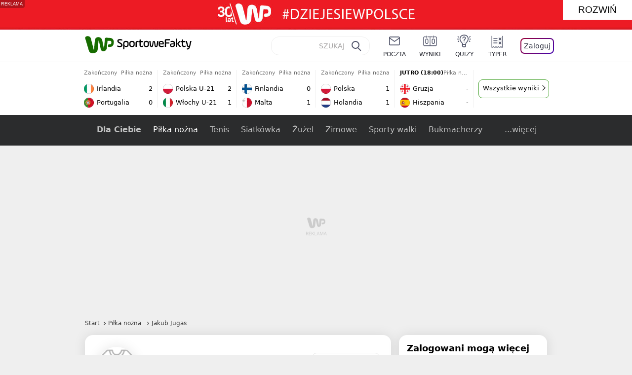

--- FILE ---
content_type: application/javascript
request_url: https://rek.www.wp.pl/gaf.js?rv=2&sn=sportowefakty&pvid=9cc890673868e67bd1ae&rekids=235794&tVersion=D&phtml=sportowefakty.wp.pl%2Fpilka-nozna%2Fjakub-jugas&abtest=adtech%7CPRGM-1047%7CA%3Badtech%7CPU-335%7CA%3Badtech%7CPRG-3468%7CB%3Badtech%7CPRGM-1036%7CD%3Badtech%7CFP-76%7CA%3Badtech%7CPRGM-1356%7CC%3Badtech%7CPRGM-1419%7CB%3Badtech%7CPRGM-1443%7CA%3Badtech%7CPRGM-1429%7CA%3Badtech%7CPRGM-1469%7CD&PWA_adbd=0&highLayout=0&navType=navigate&cdl=0&ctype=subcategory&cview=tag&ciab=IAB17%2CIAB-v3-533&csystem=sportowefakty&ccategory=pilka_nozna&REKtagi=pilka_nozna%3Bjakub_jugas&vw=1280&vh=720&p1=0&excSlots=006&spin=sf8906uk&bcv=2
body_size: 4304
content:
sf8906uk({"spin":"sf8906uk","bunch":235794,"context":{"dsa":false,"minor":false,"bidRequestId":"57f54340-73ec-4a4b-a24a-8344ac12fa14","maConfig":{"timestamp":"2025-11-13T14:54:50.114Z"},"dfpConfig":{"timestamp":"2025-11-13T12:04:31.774Z"},"sda":[],"targeting":{"client":{},"server":{},"query":{"PWA_adbd":"0","REKtagi":"pilka_nozna;jakub_jugas","abtest":"adtech|PRGM-1047|A;adtech|PU-335|A;adtech|PRG-3468|B;adtech|PRGM-1036|D;adtech|FP-76|A;adtech|PRGM-1356|C;adtech|PRGM-1419|B;adtech|PRGM-1443|A;adtech|PRGM-1429|A;adtech|PRGM-1469|D","bcv":"2","ccategory":"pilka_nozna","cdl":"0","ciab":"IAB17,IAB-v3-533","csystem":"sportowefakty","ctype":"subcategory","cview":"tag","excSlots":"006","highLayout":"0","navType":"navigate","p1":"0","phtml":"sportowefakty.wp.pl/pilka-nozna/jakub-jugas","pvid":"9cc890673868e67bd1ae","rekids":"235794","rv":"2","sn":"sportowefakty","spin":"sf8906uk","tVersion":"D","vh":"720","vw":"1280"}},"directOnly":0,"geo":{"country":"840","region":"","city":""},"statid":"","mlId":"","rshsd":"22","isRobot":false,"curr":{"EUR":4.2304,"USD":3.6417,"CHF":4.5779,"GBP":4.7909},"rv":"2","status":{"advf":2,"ma":2,"ma_ads-bidder":2,"ma_cpv-bidder":2,"ma_high-cpm-bidder":2}},"slots":{"11":{"delivered":"1","campaign":null,"dfpConfig":{"placement":"/89844762/Desktop_Sportowefakty.wp.pl_x11_kat","roshash":"EHPS","ceil":100,"sizes":[[336,280],[640,280],[300,250]],"namedSizes":["fluid"],"div":"div-gpt-ad-x11-kat","targeting":{"DFPHASH":"ADLO","emptygaf":"0"},"gfp":"EHPS"}},"12":{"lazy":1,"delivered":"1","campaign":{"id":"181832","adm":{"bunch":"235794","creations":[{"height":250,"showLabel":true,"src":"https://mamc.wpcdn.pl/181832/1763121372563/300x250_1.jpg","trackers":{"click":[""],"cview":["//ma.wp.pl/ma.gif?clid=36d4f1d950aab392a9c26b186b340e10\u0026SN=sportowefakty\u0026pvid=9cc890673868e67bd1ae\u0026action=cvimp\u0026pg=sportowefakty.wp.pl\u0026par=partnerID%3D%26conversionValue%3D0%26publisherID%3D308%26domain%3Dsportowefakty.wp.pl%26editedTimestamp%3D1763121427%26pvid%3D9cc890673868e67bd1ae%26hBidPrice%3DKWdaglwIRek%26hBudgetRate%3DEHKPWZd%26utility%3DFSaPPRVk8ZMzFzpYOWjlVuEkgd6qVedVj_gwwSY1UzmrfiP68Aivjmkw0ea8Xw9y%26device%3DPERSONAL_COMPUTER%26cur%3DPLN%26billing%3Dcpv%26medium%3Ddisplay%26platform%3D8%26userID%3D__UNKNOWN_TELL_US__%26ip%3D1y4zEAzCA93b5-50L8JpwG2QwLlxHofEwJ-wnmmRGqQ%26workfID%3D181832%26org_id%3D25%26order%3D260234%26iabPageCategories%3D%26targetDomain%3Dfundacjakomputronik.pl%26seatFee%3Dk6aJ7HlRd26rxzyNKrDOV3wHkAw8pU2LGKVEbZWPRJI%26tpID%3D1368626%26sn%3Dsportowefakty%26bidTimestamp%3D1763156997%26inver%3D2%26slotID%3D012%26seatID%3D36d4f1d950aab392a9c26b186b340e10%26emission%3D3028971%26pricingModel%3DA7adD_epQDts_OehsCotC8nq5FXcp5Q25OUfB2ta-3Q%26is_robot%3D0%26is_adblock%3D0%26bidderID%3D11%26slotSizeWxH%3D300x250%26test%3D0%26ttl%3D1763243397%26ssp%3Dwp.pl%26rekid%3D235794%26creationID%3D1417862%26client_id%3D81297%26source%3DTG%26iabSiteCategories%3D%26isDev%3Dfalse%26bidReqID%3D57f54340-73ec-4a4b-a24a-8344ac12fa14%26geo%3D840%253B%253B"],"impression":["//ma.wp.pl/ma.gif?clid=36d4f1d950aab392a9c26b186b340e10\u0026SN=sportowefakty\u0026pvid=9cc890673868e67bd1ae\u0026action=delivery\u0026pg=sportowefakty.wp.pl\u0026par=medium%3Ddisplay%26platform%3D8%26userID%3D__UNKNOWN_TELL_US__%26ip%3D1y4zEAzCA93b5-50L8JpwG2QwLlxHofEwJ-wnmmRGqQ%26workfID%3D181832%26org_id%3D25%26order%3D260234%26iabPageCategories%3D%26targetDomain%3Dfundacjakomputronik.pl%26seatFee%3Dk6aJ7HlRd26rxzyNKrDOV3wHkAw8pU2LGKVEbZWPRJI%26tpID%3D1368626%26sn%3Dsportowefakty%26bidTimestamp%3D1763156997%26inver%3D2%26slotID%3D012%26seatID%3D36d4f1d950aab392a9c26b186b340e10%26emission%3D3028971%26pricingModel%3DA7adD_epQDts_OehsCotC8nq5FXcp5Q25OUfB2ta-3Q%26is_robot%3D0%26is_adblock%3D0%26bidderID%3D11%26slotSizeWxH%3D300x250%26test%3D0%26ttl%3D1763243397%26ssp%3Dwp.pl%26rekid%3D235794%26creationID%3D1417862%26client_id%3D81297%26source%3DTG%26iabSiteCategories%3D%26isDev%3Dfalse%26bidReqID%3D57f54340-73ec-4a4b-a24a-8344ac12fa14%26geo%3D840%253B%253B%26partnerID%3D%26conversionValue%3D0%26publisherID%3D308%26domain%3Dsportowefakty.wp.pl%26editedTimestamp%3D1763121427%26pvid%3D9cc890673868e67bd1ae%26hBidPrice%3DKWdaglwIRek%26hBudgetRate%3DEHKPWZd%26utility%3DFSaPPRVk8ZMzFzpYOWjlVuEkgd6qVedVj_gwwSY1UzmrfiP68Aivjmkw0ea8Xw9y%26device%3DPERSONAL_COMPUTER%26cur%3DPLN%26billing%3Dcpv"],"view":["//ma.wp.pl/ma.gif?clid=36d4f1d950aab392a9c26b186b340e10\u0026SN=sportowefakty\u0026pvid=9cc890673868e67bd1ae\u0026action=view\u0026pg=sportowefakty.wp.pl\u0026par=isDev%3Dfalse%26bidReqID%3D57f54340-73ec-4a4b-a24a-8344ac12fa14%26geo%3D840%253B%253B%26partnerID%3D%26conversionValue%3D0%26publisherID%3D308%26domain%3Dsportowefakty.wp.pl%26editedTimestamp%3D1763121427%26pvid%3D9cc890673868e67bd1ae%26hBidPrice%3DKWdaglwIRek%26hBudgetRate%3DEHKPWZd%26utility%3DFSaPPRVk8ZMzFzpYOWjlVuEkgd6qVedVj_gwwSY1UzmrfiP68Aivjmkw0ea8Xw9y%26device%3DPERSONAL_COMPUTER%26cur%3DPLN%26billing%3Dcpv%26medium%3Ddisplay%26platform%3D8%26userID%3D__UNKNOWN_TELL_US__%26ip%3D1y4zEAzCA93b5-50L8JpwG2QwLlxHofEwJ-wnmmRGqQ%26workfID%3D181832%26org_id%3D25%26order%3D260234%26iabPageCategories%3D%26targetDomain%3Dfundacjakomputronik.pl%26seatFee%3Dk6aJ7HlRd26rxzyNKrDOV3wHkAw8pU2LGKVEbZWPRJI%26tpID%3D1368626%26sn%3Dsportowefakty%26bidTimestamp%3D1763156997%26inver%3D2%26slotID%3D012%26seatID%3D36d4f1d950aab392a9c26b186b340e10%26emission%3D3028971%26pricingModel%3DA7adD_epQDts_OehsCotC8nq5FXcp5Q25OUfB2ta-3Q%26is_robot%3D0%26is_adblock%3D0%26bidderID%3D11%26slotSizeWxH%3D300x250%26test%3D0%26ttl%3D1763243397%26ssp%3Dwp.pl%26rekid%3D235794%26creationID%3D1417862%26client_id%3D81297%26source%3DTG%26iabSiteCategories%3D"]},"transparentPlaceholder":false,"type":"image","url":"https://fundacjakomputronik.pl/konkurs-cyberwzmacniacz/","width":300}],"redir":"https://ma.wp.pl/redirma?SN=sportowefakty\u0026pvid=9cc890673868e67bd1ae\u0026par=slotSizeWxH%3D300x250%26ssp%3Dwp.pl%26publisherID%3D308%26workfID%3D181832%26iabPageCategories%3D%26bidTimestamp%3D1763156997%26editedTimestamp%3D1763121427%26cur%3DPLN%26targetDomain%3Dfundacjakomputronik.pl%26rekid%3D235794%26utility%3DFSaPPRVk8ZMzFzpYOWjlVuEkgd6qVedVj_gwwSY1UzmrfiP68Aivjmkw0ea8Xw9y%26medium%3Ddisplay%26tpID%3D1368626%26is_robot%3D0%26test%3D0%26creationID%3D1417862%26org_id%3D25%26client_id%3D81297%26iabSiteCategories%3D%26pvid%3D9cc890673868e67bd1ae%26hBidPrice%3DKWdaglwIRek%26platform%3D8%26userID%3D__UNKNOWN_TELL_US__%26ip%3D1y4zEAzCA93b5-50L8JpwG2QwLlxHofEwJ-wnmmRGqQ%26seatFee%3Dk6aJ7HlRd26rxzyNKrDOV3wHkAw8pU2LGKVEbZWPRJI%26seatID%3D36d4f1d950aab392a9c26b186b340e10%26source%3DTG%26partnerID%3D%26domain%3Dsportowefakty.wp.pl%26billing%3Dcpv%26inver%3D2%26is_adblock%3D0%26ttl%3D1763243397%26isDev%3Dfalse%26geo%3D840%253B%253B%26conversionValue%3D0%26device%3DPERSONAL_COMPUTER%26order%3D260234%26sn%3Dsportowefakty%26slotID%3D012%26emission%3D3028971%26pricingModel%3DA7adD_epQDts_OehsCotC8nq5FXcp5Q25OUfB2ta-3Q%26bidReqID%3D57f54340-73ec-4a4b-a24a-8344ac12fa14%26hBudgetRate%3DEHKPWZd%26bidderID%3D11\u0026url=","slot":"12"},"creative":{"Id":"1417862","provider":"ma_cpv-bidder","roshash":"EHKN","height":250,"width":300,"touchpointId":"1368626","source":{"bidder":"cpv-bidder"}},"sellingModel":{"model":"CPV_INT"}},"dfpConfig":{"placement":"/89844762/Desktop_Sportowefakty.wp.pl_x12_kat","roshash":"EHPS","ceil":100,"sizes":[[336,280],[640,280],[300,250]],"namedSizes":["fluid"],"div":"div-gpt-ad-x12-kat","targeting":{"DFPHASH":"ADLO","emptygaf":"0"},"gfp":"EHPS"}},"13":{"delivered":"1","campaign":null,"dfpConfig":{"placement":"/89844762/Desktop_Sportowefakty.wp.pl_x13_kat","roshash":"EHPS","ceil":100,"sizes":[[336,280],[640,280],[300,250]],"namedSizes":["fluid"],"div":"div-gpt-ad-x13-kat","targeting":{"DFPHASH":"ADLO","emptygaf":"0"},"gfp":"EHPS"}},"14":{"delivered":"1","campaign":null,"dfpConfig":{"placement":"/89844762/Desktop_Sportowefakty.wp.pl_x14_kat","roshash":"EHPS","ceil":100,"sizes":[[336,280],[640,280],[300,250]],"namedSizes":["fluid"],"div":"div-gpt-ad-x14-kat","targeting":{"DFPHASH":"ADLO","emptygaf":"0"},"gfp":"EHPS"}},"2":{"delivered":"1","campaign":null,"dfpConfig":{"placement":"/89844762/Desktop_Sportowefakty.wp.pl_x02","roshash":"FNQT","ceil":100,"sizes":[[970,300],[970,600],[750,300],[950,300],[980,600],[1920,870],[1200,600],[750,400],[960,640]],"namedSizes":["fluid"],"div":"div-gpt-ad-x02","targeting":{"DFPHASH":"BJMP","emptygaf":"0"},"gfp":"FNQT"}},"3":{"delivered":"1","campaign":null,"dfpConfig":{"placement":"/89844762/Desktop_Sportowefakty.wp.pl_x03_kat","roshash":"EHPS","ceil":100,"sizes":[[728,90],[970,300],[950,90],[980,120],[980,90],[970,150],[970,90],[970,250],[930,180],[950,200],[750,100],[970,66],[750,200],[960,90],[970,100],[750,300],[970,200],[950,300]],"namedSizes":["fluid"],"div":"div-gpt-ad-x03-kat","targeting":{"DFPHASH":"ADLO","emptygaf":"0"},"gfp":"EHPS"}},"36":{"lazy":1,"delivered":"1","campaign":{"id":"182537","adm":{"bunch":"235794","creations":[{"height":250,"showLabel":true,"src":"https://mamc.wpcdn.pl/182537/1762520769580/dziejesie-autopromo-vB-300x250.jpg","trackers":{"click":[""],"cview":["//ma.wp.pl/ma.gif?clid=e3ce220725a427169d4e93e5ebafbee1\u0026SN=sportowefakty\u0026pvid=9cc890673868e67bd1ae\u0026action=cvimp\u0026pg=sportowefakty.wp.pl\u0026par=bidReqID%3D57f54340-73ec-4a4b-a24a-8344ac12fa14%26device%3DPERSONAL_COMPUTER%26slotID%3D036%26seatID%3De3ce220725a427169d4e93e5ebafbee1%26source%3DTG%26editedTimestamp%3D1762533190%26hBidPrice%3DEHKNQTW%26medium%3Ddisplay%26platform%3D8%26inver%3D2%26seatFee%3DMiKriqhNjhaanXW71rDcy3yOi1raNWG9x_hFYpmCUk4%26org_id%3D25%26iabSiteCategories%3D%26ttl%3D1763243397%26geo%3D840%253B%253B%26conversionValue%3D0%26rekid%3D235794%26creationID%3D1422733%26isDev%3Dfalse%26utility%3DucdLDbMEr9pyiUPjM9Tj5vwZnY2hsfERbVwohkPx_od_U0t7jk4EYZBDtRU_GLxx%26publisherID%3D308%26slotSizeWxH%3D300x250%26is_robot%3D0%26bidTimestamp%3D1763156997%26domain%3Dsportowefakty.wp.pl%26targetDomain%3Dwp.pl%26hBudgetRate%3DEHKNQTW%26bidderID%3D11%26workfID%3D182537%26client_id%3D38851%26order%3D260847%26is_adblock%3D0%26pvid%3D9cc890673868e67bd1ae%26partnerID%3D%26ssp%3Dwp.pl%26ip%3DFKluGKskmCUzkzniviS0t3-T6DCndulJJvRwenn_0Q4%26cur%3DPLN%26sn%3Dsportowefakty%26userID%3D__UNKNOWN_TELL_US__%26test%3D0%26tpID%3D1372435%26billing%3Dcpv%26emission%3D3030609%26pricingModel%3DBPTtkaOtGTmC-3oEf0V0bVB8Au7_c9arc70WCq_hVCg%26iabPageCategories%3D"],"impression":["//ma.wp.pl/ma.gif?clid=e3ce220725a427169d4e93e5ebafbee1\u0026SN=sportowefakty\u0026pvid=9cc890673868e67bd1ae\u0026action=delivery\u0026pg=sportowefakty.wp.pl\u0026par=domain%3Dsportowefakty.wp.pl%26targetDomain%3Dwp.pl%26hBudgetRate%3DEHKNQTW%26bidderID%3D11%26workfID%3D182537%26client_id%3D38851%26order%3D260847%26is_adblock%3D0%26pvid%3D9cc890673868e67bd1ae%26partnerID%3D%26ssp%3Dwp.pl%26ip%3DFKluGKskmCUzkzniviS0t3-T6DCndulJJvRwenn_0Q4%26cur%3DPLN%26sn%3Dsportowefakty%26userID%3D__UNKNOWN_TELL_US__%26test%3D0%26tpID%3D1372435%26billing%3Dcpv%26emission%3D3030609%26pricingModel%3DBPTtkaOtGTmC-3oEf0V0bVB8Au7_c9arc70WCq_hVCg%26iabPageCategories%3D%26bidReqID%3D57f54340-73ec-4a4b-a24a-8344ac12fa14%26device%3DPERSONAL_COMPUTER%26slotID%3D036%26seatID%3De3ce220725a427169d4e93e5ebafbee1%26source%3DTG%26editedTimestamp%3D1762533190%26hBidPrice%3DEHKNQTW%26medium%3Ddisplay%26platform%3D8%26inver%3D2%26seatFee%3DMiKriqhNjhaanXW71rDcy3yOi1raNWG9x_hFYpmCUk4%26org_id%3D25%26iabSiteCategories%3D%26ttl%3D1763243397%26geo%3D840%253B%253B%26conversionValue%3D0%26rekid%3D235794%26creationID%3D1422733%26isDev%3Dfalse%26utility%3DucdLDbMEr9pyiUPjM9Tj5vwZnY2hsfERbVwohkPx_od_U0t7jk4EYZBDtRU_GLxx%26publisherID%3D308%26slotSizeWxH%3D300x250%26is_robot%3D0%26bidTimestamp%3D1763156997"],"view":["//ma.wp.pl/ma.gif?clid=e3ce220725a427169d4e93e5ebafbee1\u0026SN=sportowefakty\u0026pvid=9cc890673868e67bd1ae\u0026action=view\u0026pg=sportowefakty.wp.pl\u0026par=utility%3DucdLDbMEr9pyiUPjM9Tj5vwZnY2hsfERbVwohkPx_od_U0t7jk4EYZBDtRU_GLxx%26publisherID%3D308%26slotSizeWxH%3D300x250%26is_robot%3D0%26bidTimestamp%3D1763156997%26domain%3Dsportowefakty.wp.pl%26targetDomain%3Dwp.pl%26hBudgetRate%3DEHKNQTW%26bidderID%3D11%26workfID%3D182537%26client_id%3D38851%26order%3D260847%26is_adblock%3D0%26pvid%3D9cc890673868e67bd1ae%26partnerID%3D%26ssp%3Dwp.pl%26ip%3DFKluGKskmCUzkzniviS0t3-T6DCndulJJvRwenn_0Q4%26cur%3DPLN%26sn%3Dsportowefakty%26userID%3D__UNKNOWN_TELL_US__%26test%3D0%26tpID%3D1372435%26billing%3Dcpv%26emission%3D3030609%26pricingModel%3DBPTtkaOtGTmC-3oEf0V0bVB8Au7_c9arc70WCq_hVCg%26iabPageCategories%3D%26bidReqID%3D57f54340-73ec-4a4b-a24a-8344ac12fa14%26device%3DPERSONAL_COMPUTER%26slotID%3D036%26seatID%3De3ce220725a427169d4e93e5ebafbee1%26source%3DTG%26editedTimestamp%3D1762533190%26hBidPrice%3DEHKNQTW%26medium%3Ddisplay%26platform%3D8%26inver%3D2%26seatFee%3DMiKriqhNjhaanXW71rDcy3yOi1raNWG9x_hFYpmCUk4%26org_id%3D25%26iabSiteCategories%3D%26ttl%3D1763243397%26geo%3D840%253B%253B%26conversionValue%3D0%26rekid%3D235794%26creationID%3D1422733%26isDev%3Dfalse"]},"transparentPlaceholder":false,"type":"image","url":"https://www.wp.pl/?s=https://wiadomosci.wp.pl/czeslaw-lewandowski-jestem-zawiedziony-to-nie-jest-polska-o-jaka-walczylem-7219255512247168a\u0026utm_source=autopromocja\u0026utm_medium=display\u0026utm_campaign=30lat_wp_wizerunek\u0026utm_content=wizerunek\u0026utm_term=wpm_30KWSG11","width":300}],"redir":"https://ma.wp.pl/redirma?SN=sportowefakty\u0026pvid=9cc890673868e67bd1ae\u0026par=slotID%3D036%26seatFee%3DMiKriqhNjhaanXW71rDcy3yOi1raNWG9x_hFYpmCUk4%26ttl%3D1763243397%26creationID%3D1422733%26isDev%3Dfalse%26targetDomain%3Dwp.pl%26workfID%3D182537%26emission%3D3030609%26medium%3Ddisplay%26org_id%3D25%26iabSiteCategories%3D%26slotSizeWxH%3D300x250%26domain%3Dsportowefakty.wp.pl%26order%3D260847%26device%3DPERSONAL_COMPUTER%26bidTimestamp%3D1763156997%26ip%3DFKluGKskmCUzkzniviS0t3-T6DCndulJJvRwenn_0Q4%26iabPageCategories%3D%26inver%3D2%26bidderID%3D11%26partnerID%3D%26sn%3Dsportowefakty%26userID%3D__UNKNOWN_TELL_US__%26hBidPrice%3DEHKNQTW%26platform%3D8%26conversionValue%3D0%26utility%3DucdLDbMEr9pyiUPjM9Tj5vwZnY2hsfERbVwohkPx_od_U0t7jk4EYZBDtRU_GLxx%26pvid%3D9cc890673868e67bd1ae%26pricingModel%3DBPTtkaOtGTmC-3oEf0V0bVB8Au7_c9arc70WCq_hVCg%26bidReqID%3D57f54340-73ec-4a4b-a24a-8344ac12fa14%26source%3DTG%26rekid%3D235794%26is_robot%3D0%26geo%3D840%253B%253B%26publisherID%3D308%26hBudgetRate%3DEHKNQTW%26is_adblock%3D0%26ssp%3Dwp.pl%26cur%3DPLN%26billing%3Dcpv%26seatID%3De3ce220725a427169d4e93e5ebafbee1%26editedTimestamp%3D1762533190%26client_id%3D38851%26test%3D0%26tpID%3D1372435\u0026url=","slot":"36"},"creative":{"Id":"1422733","provider":"ma_cpv-bidder","roshash":"EHKN","height":250,"width":300,"touchpointId":"1372435","source":{"bidder":"cpv-bidder"}},"sellingModel":{"model":"CPM_INT"}},"dfpConfig":{"placement":"/89844762/Desktop_Sportowefakty.wp.pl_x36_kat","roshash":"EHPS","ceil":100,"sizes":[[300,600],[300,250]],"namedSizes":["fluid"],"div":"div-gpt-ad-x36-kat","targeting":{"DFPHASH":"ADLO","emptygaf":"0"},"gfp":"EHPS"}},"37":{"delivered":"1","campaign":null,"dfpConfig":{"placement":"/89844762/Desktop_Sportowefakty.wp.pl_x37_kat","roshash":"EHPS","ceil":100,"sizes":[[300,600],[300,250]],"namedSizes":["fluid"],"div":"div-gpt-ad-x37-kat","targeting":{"DFPHASH":"ADLO","emptygaf":"0"},"gfp":"EHPS"}},"40":{"delivered":"1","campaign":null,"dfpConfig":{"placement":"/89844762/Desktop_Sportowefakty.wp.pl_x40","roshash":"EJMP","ceil":100,"sizes":[[300,250]],"namedSizes":["fluid"],"div":"div-gpt-ad-x40","targeting":{"DFPHASH":"AFIL","emptygaf":"0"},"gfp":"EJMP"}},"5":{"delivered":"1","campaign":null,"dfpConfig":{"placement":"/89844762/Desktop_Sportowefakty.wp.pl_x05_kat","roshash":"EHPS","ceil":100,"sizes":[[336,280],[640,280],[300,250]],"namedSizes":["fluid"],"div":"div-gpt-ad-x05-kat","targeting":{"DFPHASH":"ADLO","emptygaf":"0"},"gfp":"EHPS"}},"521":{"delivered":"1","campaign":null,"dfpConfig":{"placement":"/89844762/Desktop_Sportowefakty.wp.pl_x521_kat","roshash":"EHPS","ceil":100,"sizes":[[336,280],[640,280],[300,250]],"namedSizes":["fluid"],"div":"div-gpt-ad-x521-kat","targeting":{"DFPHASH":"ADLO","emptygaf":"0"},"gfp":"EHPS"}},"522":{"delivered":"1","campaign":null,"dfpConfig":{"placement":"/89844762/Desktop_Sportowefakty.wp.pl_x522_kat","roshash":"EHPS","ceil":100,"sizes":[[336,280],[640,280],[300,250]],"namedSizes":["fluid"],"div":"div-gpt-ad-x522-kat","targeting":{"DFPHASH":"ADLO","emptygaf":"0"},"gfp":"EHPS"}},"523":{"delivered":"1","campaign":null,"dfpConfig":{"placement":"/89844762/Desktop_Sportowefakty.wp.pl_x523_kat","roshash":"EHPS","ceil":100,"sizes":[[336,280],[640,280],[300,250]],"namedSizes":["fluid"],"div":"div-gpt-ad-x523-kat","targeting":{"DFPHASH":"ADLO","emptygaf":"0"},"gfp":"EHPS"}},"524":{"delivered":"1","campaign":null,"dfpConfig":{"placement":"/89844762/Desktop_Sportowefakty.wp.pl_x524_kat","roshash":"EHPS","ceil":100,"sizes":[[336,280],[640,280],[300,250]],"namedSizes":["fluid"],"div":"div-gpt-ad-x524-kat","targeting":{"DFPHASH":"ADLO","emptygaf":"0"},"gfp":"EHPS"}},"525":{"delivered":"","campaign":null,"dfpConfig":null},"526":{"delivered":"1","campaign":null,"dfpConfig":{"placement":"/89844762/Desktop_Sportowefakty.wp.pl_x526_kat","roshash":"EHPS","ceil":100,"sizes":[[336,280],[640,280],[300,250]],"namedSizes":["fluid"],"div":"div-gpt-ad-x526-kat","targeting":{"DFPHASH":"ADLO","emptygaf":"0"},"gfp":"EHPS"}},"527":{"delivered":"1","campaign":null,"dfpConfig":{"placement":"/89844762/Desktop_Sportowefakty.wp.pl_x527_kat","roshash":"EHPS","ceil":100,"sizes":[[336,280],[640,280],[300,250]],"namedSizes":["fluid"],"div":"div-gpt-ad-x527-kat","targeting":{"DFPHASH":"ADLO","emptygaf":"0"},"gfp":"EHPS"}},"529":{"delivered":"1","campaign":null,"dfpConfig":{"placement":"/89844762/Desktop_Sportowefakty.wp.pl_x529","roshash":"EHPS","ceil":100,"sizes":[[300,250]],"namedSizes":["fluid"],"div":"div-gpt-ad-x529","targeting":{"DFPHASH":"ADLO","emptygaf":"0"},"gfp":"EHPS"}},"53":{"delivered":"1","campaign":null,"dfpConfig":{"placement":"/89844762/Desktop_Sportowefakty.wp.pl_x53_kat","roshash":"EHPS","ceil":100,"sizes":[[728,90],[970,300],[950,90],[980,120],[980,90],[970,150],[970,600],[970,90],[970,250],[930,180],[950,200],[750,100],[970,66],[750,200],[960,90],[970,100],[750,300],[970,200],[940,600]],"namedSizes":["fluid"],"div":"div-gpt-ad-x53-kat","targeting":{"DFPHASH":"ADLO","emptygaf":"0"},"gfp":"EHPS"}},"530":{"delivered":"","campaign":null,"dfpConfig":null},"531":{"delivered":"1","campaign":null,"dfpConfig":{"placement":"/89844762/Desktop_Sportowefakty.wp.pl_x531","roshash":"EHPS","ceil":100,"sizes":[[300,250]],"namedSizes":["fluid"],"div":"div-gpt-ad-x531","targeting":{"DFPHASH":"ADLO","emptygaf":"0"},"gfp":"EHPS"}},"61":{"delivered":"1","campaign":null,"dfpConfig":{"placement":"/89844762/Desktop_Sportowefakty.wp.pl_x61_kat","roshash":"EHPS","ceil":100,"sizes":[[336,280],[640,280],[300,250]],"namedSizes":["fluid"],"div":"div-gpt-ad-x61-kat","targeting":{"DFPHASH":"ADLO","emptygaf":"0"},"gfp":"EHPS"}},"63":{"delivered":"1","campaign":null,"dfpConfig":{"placement":"/89844762/Desktop_Sportowefakty.wp.pl_x63_kat","roshash":"EHPS","ceil":100,"sizes":[[160,600]],"namedSizes":["fluid"],"div":"div-gpt-ad-x63-kat","targeting":{"DFPHASH":"ADLO","emptygaf":"0"},"gfp":"EHPS"}},"64":{"delivered":"","campaign":null,"dfpConfig":null},"65":{"delivered":"","campaign":null,"dfpConfig":null},"66":{"delivered":"","campaign":null,"dfpConfig":null},"67":{"delivered":"1","campaign":{"id":"182499","adm":{"bunch":"235794","creations":[{"height":50,"pixels":["//track.adform.net/adfserve/?bn=85553390;1x1inv=1;srctype=3;ord=1763156997"],"showLabel":true,"src":"https://mamc.wpcdn.pl/182499/1762513983184/IL-car-300x50.jpg","trackers":{"click":[""],"cview":["//ma.wp.pl/ma.gif?clid=0cc655b412444091fb8190f140853492\u0026SN=sportowefakty\u0026pvid=9cc890673868e67bd1ae\u0026action=cvimp\u0026pg=sportowefakty.wp.pl\u0026par=hBidPrice%3DEHKNQTW%26isDev%3Dfalse%26medium%3Ddisplay%26tpID%3D1372186%26source%3DTG%26geo%3D840%253B%253B%26conversionValue%3D0%26ssp%3Dwp.pl%26ip%3D_s2_ZkzI67NRPrBwk6AHqNOWV145M4cyQdM0SY3O1F8%26domain%3Dsportowefakty.wp.pl%26test%3D0%26sn%3Dsportowefakty%26publisherID%3D308%26seatID%3D0cc655b412444091fb8190f140853492%26billing%3Dcpv%26org_id%3D25%26pricingModel%3D8ZNbfxAA-G8VpjS4F22RFtBwAewpbnKzfFLY957eXaE%26bidTimestamp%3D1763156997%26bidderID%3D11%26platform%3D8%26rekid%3D235794%26slotID%3D067%26creationID%3D1422515%26targetDomain%3D%26seatFee%3DjX-xdLg7KoSGQ42Wr-BeP1Wft8woFZfyfspIpPgBTH4%26order%3D259309%26editedTimestamp%3D1762514055%26bidReqID%3D57f54340-73ec-4a4b-a24a-8344ac12fa14%26client_id%3D12904%26emission%3D3026724%26iabSiteCategories%3D%26is_adblock%3D0%26hBudgetRate%3DEHKNQTW%26device%3DPERSONAL_COMPUTER%26slotSizeWxH%3D300x50%26workfID%3D182499%26ttl%3D1763243397%26partnerID%3D%26utility%3DVbLPbY4aapiPVpW87V1iFbgLnJphRqeeco1ZuWvMHNYh6B7rGFsEeEtCw7XyNP7_%26cur%3DPLN%26iabPageCategories%3D%26is_robot%3D0%26userID%3D__UNKNOWN_TELL_US__%26inver%3D2%26pvid%3D9cc890673868e67bd1ae"],"impression":["//ma.wp.pl/ma.gif?clid=0cc655b412444091fb8190f140853492\u0026SN=sportowefakty\u0026pvid=9cc890673868e67bd1ae\u0026action=delivery\u0026pg=sportowefakty.wp.pl\u0026par=medium%3Ddisplay%26tpID%3D1372186%26source%3DTG%26geo%3D840%253B%253B%26conversionValue%3D0%26ssp%3Dwp.pl%26ip%3D_s2_ZkzI67NRPrBwk6AHqNOWV145M4cyQdM0SY3O1F8%26domain%3Dsportowefakty.wp.pl%26test%3D0%26sn%3Dsportowefakty%26publisherID%3D308%26seatID%3D0cc655b412444091fb8190f140853492%26billing%3Dcpv%26org_id%3D25%26pricingModel%3D8ZNbfxAA-G8VpjS4F22RFtBwAewpbnKzfFLY957eXaE%26bidTimestamp%3D1763156997%26bidderID%3D11%26platform%3D8%26rekid%3D235794%26slotID%3D067%26creationID%3D1422515%26targetDomain%3D%26seatFee%3DjX-xdLg7KoSGQ42Wr-BeP1Wft8woFZfyfspIpPgBTH4%26order%3D259309%26editedTimestamp%3D1762514055%26bidReqID%3D57f54340-73ec-4a4b-a24a-8344ac12fa14%26client_id%3D12904%26emission%3D3026724%26iabSiteCategories%3D%26is_adblock%3D0%26hBudgetRate%3DEHKNQTW%26device%3DPERSONAL_COMPUTER%26slotSizeWxH%3D300x50%26workfID%3D182499%26ttl%3D1763243397%26partnerID%3D%26utility%3DVbLPbY4aapiPVpW87V1iFbgLnJphRqeeco1ZuWvMHNYh6B7rGFsEeEtCw7XyNP7_%26cur%3DPLN%26iabPageCategories%3D%26is_robot%3D0%26userID%3D__UNKNOWN_TELL_US__%26inver%3D2%26pvid%3D9cc890673868e67bd1ae%26hBidPrice%3DEHKNQTW%26isDev%3Dfalse"],"view":["//ma.wp.pl/ma.gif?clid=0cc655b412444091fb8190f140853492\u0026SN=sportowefakty\u0026pvid=9cc890673868e67bd1ae\u0026action=view\u0026pg=sportowefakty.wp.pl\u0026par=medium%3Ddisplay%26tpID%3D1372186%26source%3DTG%26geo%3D840%253B%253B%26conversionValue%3D0%26ssp%3Dwp.pl%26ip%3D_s2_ZkzI67NRPrBwk6AHqNOWV145M4cyQdM0SY3O1F8%26domain%3Dsportowefakty.wp.pl%26test%3D0%26sn%3Dsportowefakty%26publisherID%3D308%26seatID%3D0cc655b412444091fb8190f140853492%26billing%3Dcpv%26org_id%3D25%26pricingModel%3D8ZNbfxAA-G8VpjS4F22RFtBwAewpbnKzfFLY957eXaE%26bidTimestamp%3D1763156997%26bidderID%3D11%26platform%3D8%26rekid%3D235794%26slotID%3D067%26creationID%3D1422515%26targetDomain%3D%26seatFee%3DjX-xdLg7KoSGQ42Wr-BeP1Wft8woFZfyfspIpPgBTH4%26order%3D259309%26editedTimestamp%3D1762514055%26bidReqID%3D57f54340-73ec-4a4b-a24a-8344ac12fa14%26client_id%3D12904%26emission%3D3026724%26iabSiteCategories%3D%26is_adblock%3D0%26hBudgetRate%3DEHKNQTW%26device%3DPERSONAL_COMPUTER%26slotSizeWxH%3D300x50%26workfID%3D182499%26ttl%3D1763243397%26partnerID%3D%26utility%3DVbLPbY4aapiPVpW87V1iFbgLnJphRqeeco1ZuWvMHNYh6B7rGFsEeEtCw7XyNP7_%26cur%3DPLN%26iabPageCategories%3D%26is_robot%3D0%26userID%3D__UNKNOWN_TELL_US__%26inver%3D2%26pvid%3D9cc890673868e67bd1ae%26hBidPrice%3DEHKNQTW%26isDev%3Dfalse"]},"transparentPlaceholder":false,"type":"image","url":"https://track.adform.net/C/?bn=85553390","width":300}],"redir":"https://ma.wp.pl/redirma?SN=sportowefakty\u0026pvid=9cc890673868e67bd1ae\u0026par=hBudgetRate%3DEHKNQTW%26userID%3D__UNKNOWN_TELL_US__%26conversionValue%3D0%26ssp%3Dwp.pl%26domain%3Dsportowefakty.wp.pl%26is_adblock%3D0%26utility%3DVbLPbY4aapiPVpW87V1iFbgLnJphRqeeco1ZuWvMHNYh6B7rGFsEeEtCw7XyNP7_%26inver%3D2%26creationID%3D1422515%26emission%3D3026724%26device%3DPERSONAL_COMPUTER%26slotSizeWxH%3D300x50%26slotID%3D067%26bidReqID%3D57f54340-73ec-4a4b-a24a-8344ac12fa14%26ttl%3D1763243397%26pvid%3D9cc890673868e67bd1ae%26order%3D259309%26client_id%3D12904%26test%3D0%26seatID%3D0cc655b412444091fb8190f140853492%26bidTimestamp%3D1763156997%26platform%3D8%26targetDomain%3D%26iabSiteCategories%3D%26ip%3D_s2_ZkzI67NRPrBwk6AHqNOWV145M4cyQdM0SY3O1F8%26billing%3Dcpv%26org_id%3D25%26editedTimestamp%3D1762514055%26iabPageCategories%3D%26hBidPrice%3DEHKNQTW%26isDev%3Dfalse%26tpID%3D1372186%26geo%3D840%253B%253B%26sn%3Dsportowefakty%26publisherID%3D308%26workfID%3D182499%26partnerID%3D%26pricingModel%3D8ZNbfxAA-G8VpjS4F22RFtBwAewpbnKzfFLY957eXaE%26cur%3DPLN%26is_robot%3D0%26medium%3Ddisplay%26source%3DTG%26bidderID%3D11%26rekid%3D235794%26seatFee%3DjX-xdLg7KoSGQ42Wr-BeP1Wft8woFZfyfspIpPgBTH4\u0026url=","slot":"67"},"creative":{"Id":"1422515","provider":"ma_cpv-bidder","roshash":"EHKN","height":50,"width":300,"touchpointId":"1372186","source":{"bidder":"cpv-bidder"}},"sellingModel":{"directOnly":1,"model":"CPM_INT"}},"dfpConfig":null},"8":{"delivered":"","campaign":null,"dfpConfig":null},"89":{"delivered":"","campaign":null,"dfpConfig":null},"93":{"delivered":"1","campaign":null,"dfpConfig":{"placement":"/89844762/Desktop_Sportowefakty.wp.pl_x93_kat","roshash":"EHPS","ceil":100,"sizes":[[300,600],[300,250]],"namedSizes":["fluid"],"div":"div-gpt-ad-x93-kat","targeting":{"DFPHASH":"ADLO","emptygaf":"0"},"gfp":"EHPS"}},"94":{"delivered":"1","campaign":null,"dfpConfig":{"placement":"/89844762/Desktop_Sportowefakty.wp.pl_x94_kat","roshash":"EHPS","ceil":100,"sizes":[[300,600],[300,250]],"namedSizes":["fluid"],"div":"div-gpt-ad-x94-kat","targeting":{"DFPHASH":"ADLO","emptygaf":"0"},"gfp":"EHPS"}},"95":{"delivered":"1","campaign":null,"dfpConfig":{"placement":"/89844762/Desktop_Sportowefakty.wp.pl_x95_kat","roshash":"EHPS","ceil":100,"sizes":[[300,600],[300,250]],"namedSizes":["fluid"],"div":"div-gpt-ad-x95-kat","targeting":{"DFPHASH":"ADLO","emptygaf":"0"},"gfp":"EHPS"}}},"bdd":{}});

--- FILE ---
content_type: application/javascript; charset=UTF-8
request_url: https://sportowefakty.wp.pl/app/714bc35.modern.js
body_size: 2520
content:
!function(e){function c(data){for(var c,d,n=data[0],o=data[1],l=data[2],i=0,h=[];i<n.length;i++)d=n[i],Object.prototype.hasOwnProperty.call(r,d)&&r[d]&&h.push(r[d][0]),r[d]=0;for(c in o)Object.prototype.hasOwnProperty.call(o,c)&&(e[c]=o[c]);for(v&&v(data);h.length;)h.shift()();return t.push.apply(t,l||[]),f()}function f(){for(var e,i=0;i<t.length;i++){for(var c=t[i],f=!0,d=1;d<c.length;d++){var o=c[d];0!==r[o]&&(f=!1)}f&&(t.splice(i--,1),e=n(n.s=c[0]))}return e}var d={},r={205:0},t=[];function n(c){if(d[c])return d[c].exports;var f=d[c]={i:c,l:!1,exports:{}};return e[c].call(f.exports,f,f.exports,n),f.l=!0,f.exports}n.e=function(e){var c=[],f=r[e];if(0!==f)if(f)c.push(f[2]);else{var d=new Promise((function(c,d){f=r[e]=[c,d]}));c.push(f[2]=d);var t,script=document.createElement("script");script.charset="utf-8",script.timeout=120,n.nc&&script.setAttribute("nonce",n.nc),script.src=function(e){return n.p+""+{0:"f773195",1:"bbece97",2:"f6f93f8",3:"0f99e66",4:"720535f",5:"d43feb1",6:"cfd25c3",7:"08db303",8:"5e0e3f7",9:"b253d49",10:"6ae5c10",11:"4fefa7f",12:"5a7b1db",13:"c68bb09",14:"52de52c",15:"1f0a071",16:"5ee84b9",17:"1f5887e",18:"42086b3",19:"e1f02d5",20:"eb27ba2",21:"fdb910a",22:"e256610",23:"7fcd157",24:"cb4f9ec",25:"0efd45c",26:"7854064",27:"6cf58bb",28:"0c7bfb5",29:"30cc375",30:"9458374",31:"38cece9",32:"9c8446f",33:"cdedb6a",34:"520cdbd",35:"2083d9c",36:"f3481cb",37:"bbead45",38:"8454d42",39:"485e727",40:"5aab659",41:"09e1737",42:"cc0d537",43:"1ef3700",44:"c8066b0",45:"21f01a5",46:"4aceeca",49:"9989141",50:"8b8b55c",51:"44c7bd2",52:"bdb0a51",53:"235e648",54:"4abea67",55:"4a51a82",56:"87562f9",57:"9d6d7d6",58:"67f3b1f",59:"f25b655",60:"085f68a",61:"894cf48",62:"c6c3dd7",63:"94f2c4d",64:"9350178",65:"7751f13",66:"908e57f",67:"3592313",68:"c7c5458",69:"cc38ec1",70:"b2fbbb6",71:"dd291eb",72:"784547d",73:"a980570",74:"db47318",75:"6abd28e",76:"bd962e8",77:"d24846c",78:"78530a6",79:"dcf8f7b",80:"4c8771f",81:"9de3bc3",82:"a1ead3e",83:"9e290d1",84:"c2f9493",85:"1fd839e",86:"58cbb5e",87:"4963f9e",88:"5014c4a",89:"495e596",90:"95e1305",91:"39918b7",92:"e3db4fb",93:"b5e7d56",94:"2318988",95:"0d1411b",96:"e7edc11",97:"f14f6a1",98:"d2dd563",99:"de7b290",100:"d0f80ab",101:"61f13c8",102:"f714852",103:"3baa4cc",104:"c5031e0",105:"211d817",106:"f931914",107:"3d16c97",108:"118e8b0",109:"220e6f8",110:"7afe35d",111:"b3842bf",112:"08687c6",113:"0da5b19",114:"ef95638",115:"a32e8a5",116:"029f88e",117:"d56d81d",118:"cbde275",119:"76c9620",120:"89b53eb",121:"285c236",122:"b526375",123:"485acaa",124:"10cb321",125:"9be4159",126:"025ffc2",127:"7ea9eda",128:"8d7ee22",129:"d61a3cf",130:"5af0d87",131:"1ca9601",132:"af30d15",133:"4d4a801",134:"44e571d",135:"bd655bc",136:"f84e66c",137:"fb0437e",138:"80a5b9c",139:"56f3b7f",140:"53c6836",141:"5db7038",142:"aa6526e",143:"5586e4e",144:"6029143",145:"016cc80",146:"d125dac",147:"8beacde",148:"a18ba57",149:"9197654",150:"c36b378",151:"36c3361",152:"d962e05",153:"7f1c371",154:"a900776",155:"588e7e5",156:"e567acc",157:"6b2aa37",158:"7ffbe85",159:"6e223c9",160:"16f3174",161:"6e02f70",162:"3814069",163:"e10d44e",164:"663cbc8",165:"933b901",166:"32f773b",167:"1353fff",168:"a3c3561",169:"18efe21",170:"71c6e6c",171:"0abcb45",172:"98c156e",173:"5b91a09",174:"b81dd54",175:"7fbc8ec",176:"ec6e545",177:"f03e0fb",178:"decf98f",179:"fe5a2c2",180:"3dc574c",181:"3539c08",182:"f61cd91",183:"a55edbb",184:"050a86c",185:"3a94c77",186:"4be219f",187:"8037f5b",188:"e662336",189:"1ada424",190:"7f3f9f7",191:"070e08e",192:"dc1c344",193:"1b8dfe6",194:"8fe1a49",195:"9fc77d6",196:"6a0ab0e",197:"f781cfa",198:"c441fb8",199:"98dd855",200:"53cbd16",201:"96e79f5",202:"930a02b",203:"8b7d265",204:"3fc1f0a",206:"4f95d81",207:"7bd419b",208:"bf2072b",209:"dd5f50e",210:"43496e0",211:"069b45e",212:"25b540e",213:"b5e6b63",214:"6f3bb61",215:"e5ba9b0",216:"dba701e",217:"3dde668",218:"b68dcc8",219:"0547892",220:"7088a0f",221:"9d6c433"}[e]+".modern.js"}(e);var o=new Error;t=function(c){script.onerror=script.onload=null,clearTimeout(l);var f=r[e];if(0!==f){if(f){var d=c&&("load"===c.type?"missing":c.type),t=c&&c.target&&c.target.src;o.message="Loading chunk "+e+" failed.\n("+d+": "+t+")",o.name="ChunkLoadError",o.type=d,o.request=t,f[1](o)}r[e]=void 0}};var l=setTimeout((function(){t({type:"timeout",target:script})}),12e4);script.onerror=script.onload=t,document.head.appendChild(script)}return Promise.all(c)},n.m=e,n.c=d,n.d=function(e,c,f){n.o(e,c)||Object.defineProperty(e,c,{enumerable:!0,get:f})},n.r=function(e){"undefined"!=typeof Symbol&&Symbol.toStringTag&&Object.defineProperty(e,Symbol.toStringTag,{value:"Module"}),Object.defineProperty(e,"__esModule",{value:!0})},n.t=function(e,c){if(1&c&&(e=n(e)),8&c)return e;if(4&c&&"object"==typeof e&&e&&e.__esModule)return e;var f=Object.create(null);if(n.r(f),Object.defineProperty(f,"default",{enumerable:!0,value:e}),2&c&&"string"!=typeof e)for(var d in e)n.d(f,d,function(c){return e[c]}.bind(null,d));return f},n.n=function(e){var c=e&&e.__esModule?function(){return e.default}:function(){return e};return n.d(c,"a",c),c},n.o=function(object,e){return Object.prototype.hasOwnProperty.call(object,e)},n.p="/app/",n.oe=function(e){throw console.error(e),e};var o=window.webpackJsonp=window.webpackJsonp||[],l=o.push.bind(o);o.push=c,o=o.slice();for(var i=0;i<o.length;i++)c(o[i]);var v=l;f()}([]);

--- FILE ---
content_type: application/javascript; charset=UTF-8
request_url: https://sportowefakty.wp.pl/app/b68dcc8.modern.js
body_size: 1281
content:
(window.webpackJsonp=window.webpackJsonp||[]).push([[218],{1654:function(t,o,e){"use strict";var l=e(883),h=e.n(l);e.d(o,"default",(function(){return h.a}))},1655:function(t,o,e){var l=e(41)(!1);l.push([t.i,".hPQaZJj{background:url(https://v.wpimg.pl/ZXJfd3AudTkrBBIAbg54LGhcRlAxHQUrPgJGH2MAeGJoSQ1eIBI_K2UHAEVuBTY5KQMMXC0RPyoVERQdMgM9ejc) 50% no-repeat transparent;background-size:43px;padding-top:15px;padding-bottom:15px;box-sizing:content-box}.layout-box.layout-full .hPQaZJj{background-clip:content-box}.mobile .article>div:first-child .hPQaZJj{background-image:url(https://v.wpimg.pl/ZXJfNjcudTkrBDhZTA54LGhcbAkTHQUrOgk8HgwCPz4rDToTQVl4LWhcbEUTGz13KwI4RRMZOzsvDiEGBxAoB3xRYBoNEngl);background-size:auto;margin-left:-16px;margin-right:-16px;padding-top:13px;padding-bottom:11px}.hpPcgHP{padding-top:0;padding-bottom:0;margin:15px auto}.mWeHMUU{z-index:310}.layout-box+div>.hPQaZJj{margin-top:-16px}.desktop .layout-box:not(.layout-full) .hPQaZJj{margin-left:-24px;margin-right:-24px}.cTZYYvH{min-height:50px}.uBbtsWm{min-height:200px}.bmLekWK{min-height:250px}.uehrDPa{min-height:300px}.fhQxbQY{min-height:600px}.fwFSxjQ{min-width:300px;width:300px}.fwFSxjQ,.JYYxZpH{margin-left:auto;margin-right:auto}.JYYxZpH{min-width:320px;width:320px}",""]),l.locals={holder:"hPQaZJj",margins:"hpPcgHP",bumpZindex:"mWeHMUU",h50:"cTZYYvH",h200:"uBbtsWm",h250:"bmLekWK",h300:"uehrDPa",h600:"fhQxbQY",w300:"fwFSxjQ",w320:"JYYxZpH"},t.exports=l},1759:function(t,o,e){"use strict";e.r(o);e(31),e(35);var l={props:{no:{type:Number,required:!0},options:{type:Object,default:()=>({})}},data:()=>({slotCfg:{}}),computed:{holderClass(){var t=[],o=this.slotCfg.noBG,e=this.slotCfg.h,l=this.slotCfg.w,h=this.slotCfg.margins,n=this.slotCfg.bumpZindex,r=this.slotCfg.class;return t.push(r),o||t.push(this.$style.holder),e&&t.push(this.$style["h"+e]),l&&t.push(this.$style["w"+l]),h&&t.push(this.$style.margins),n&&t.push(this.$style.bumpZindex),t}},created(){this.options&&this.$store.commit("adv/mergeSlotOptions",{no:this.no,opts:this.options}),this.slotCfg=this.$store.state.adv.slotsCfg[this.no]},mounted(){this.register()},methods:{encodedClass(){for(var t="",o=0,e=["i","c","e","k","q","j","a","x","v","p"],l=["b","z","t","g","l","m","n","o","r","y"],h=this.no.toString().split(""),n=()=>l[Math.floor(Math.random()*l.length)],i=0;i<7;i++)3===i?t+=(this.slotCfg.fixed?"f":"")+(this.slotCfg.sticky?"s":"")+(this.slotCfg.durable?"d":"")+(this.slotCfg.noHolder?"h":""):2===i||4===i||6===i?(t+=e[h[o]]||n(),o++):t+=n();return t},register(){window.WP.push((()=>{this.slotCfg.noHolder||window.WP.gaf.registerPlaceholder(this.no,this.$el,{fixed:!!this.slotCfg.fixed,sticky:!!this.slotCfg.sticky,durable:!!this.slotCfg.durable});var t={};this.slotCfg.setNative&&(t.setNative=(this.slotCfg.lazy?this.slotCfg.setNative:this.slotCfg.setNative(this.no,this.slotCfg))||void 0),window.WP.gaf.registerSlot(this.no,this.$el.firstElementChild,t)}))}}},h=e(1654),n=e(27);var component=Object(n.a)(l,(function(){var t=this,o=t.$createElement;t._self._c;return t._m(0)}),[function(){var t=this,o=t.$createElement,e=t._self._c||o;return e("div",{class:t.holderClass,attrs:{"data-v-class":t.slotCfg.setNative?null:t.slotCfg.class}},[e("div")])}],!1,(function(t){this.$style=h.default.locals||h.default}),null,null);o.default=component.exports},883:function(t,o,e){var content=e(1655);content.__esModule&&(content=content.default),"string"==typeof content&&(content=[[t.i,content,""]]),content.locals&&(t.exports=content.locals);(0,e(42).default)("8fc0166a",content,!0,{sourceMap:!1})}}]);

--- FILE ---
content_type: image/svg+xml
request_url: https://i.wpimg.pl/x20/sportowefakty.wpcdn.pl/svg/teaser/gallery.svg
body_size: 109
content:
<svg width="21" height="20" viewBox="0 0 21 20" fill="none" xmlns="http://www.w3.org/2000/svg">
<rect x="5" y="5.75" width="14.75" height="13.5" rx="1.25" stroke="white" stroke-width="1.5"/>
<rect x="1.25" y="0.75" width="14.75" height="13.5" rx="1.25" fill="black" stroke="white" stroke-width="1.5"/>
</svg>


--- FILE ---
content_type: application/javascript
request_url: https://sportowefakty.wp.pl/d2wwbnR4S1MWFRRdfU9GRlVNQBw5FkgQKFVYTA1rO20oKD0xDWs7bSgoPTENazttKCg9MQ1rO20oKD0xDWs7bSgoPTENazttKCg9MQ1rO20oKD0xDWs7bSgoPTENazttKCg9MQ1rO20oKD0xDWs7bSgoPTENazttKCg9MQ1rO20oKD0xDWs7bSgoPTENazttKCg9MQ1rO20oKD0xDWs7bSgoPTENazttKCg9MQ1rO20oKD0xDWs7bSgoPTENazttKCg9MQ1rO20oKD0xDWs7bSgoPTENazttKCg9MQ1rO20oKD0xDWs7bSgoPTENazttKCg9MQ1rO20oKD0xDWs7bSgoPTENazttKCg9MQ1rO20oKD0xDWs7bSgoPTENazttKCg9MQ1rO20oKD0xDWs7bSgoPTENazttKCg9MQ1rO20oKD0xDWs7bSgoPTENazttKCg9MQ1rO20oKD0xDWs7bSgoPTENazttKCg9MQ1rO20oKD0xDWs7bSgoPTENazttKCg9MQ1rO20oKD0xDWs7bSgoPTENazttKCg9MQ1rO20oKD0xDWs7bSgoPTENazttKCg9MQ1rO20oKD0xDWs7bSgoPTENFkgQAlVYTH1TBVRZHRFRIEJZAFEEEgc8CQZeHQIKCypBQkASHAsKIQlWAUJAW1p0RBZXERsbU2MSBVYBJA4BJkdZAkdBR1wRBFUCURQWFyJRWUECFQEPJlEDXQUORDwXfxBTEB5fHjtYD1MoGQ0UPFVBATUdAwUnVjtYAhADHXRXDVMVSisvEAVTF0U0Ky8QGRIBWkJRXXREDEYaG18GJkAUQVJFV10TEVYHRTFHXGcGIkEHGBAaPUMBVBYcFhd8QxQcBxtHXGcGIkIeGwkPf1oLSBkWR1xnBiJYFhwXDH9eEVUWBEAT/?pvid=9cc890673868e67bd1ae&PWA_adbd=2
body_size: 5486
content:
var wp_gaf_rv = '2';
/*! @WPM ! WPJSlib ES6 production 2.5.515 2.5.515/wpjslib-chunk-gaf-wpjslib-gaf.js (2025-11-14 18:17:15) */(()=>{"use strict";var t={d:(r,n)=>{for(var e in n)t.o(n,e)&&!t.o(r,e)&&Object.defineProperty(r,e,{enumerable:!0,get:n[e]})},o:(t,r)=>Object.prototype.hasOwnProperty.call(t,r),r:t=>{"undefined"!=typeof Symbol&&Symbol.toStringTag&&Object.defineProperty(t,Symbol.toStringTag,{value:"Module"}),Object.defineProperty(t,"__esModule",{value:!0})}},r={};function n(t){return n="function"==typeof Symbol&&"symbol"==typeof Symbol.iterator?function(t){return typeof t}:function(t){return t&&"function"==typeof Symbol&&t.constructor===Symbol&&t!==Symbol.prototype?"symbol":typeof t},n(t)}function e(t,r,e){return(r=function(t){var r=function(t,r){if("object"!=n(t)||!t)return t;var e=t[Symbol.toPrimitive];if(void 0!==e){var o=e.call(t,r||"default");if("object"!=n(o))return o;throw new TypeError("@@toPrimitive must return a primitive value.")}return("string"===r?String:Number)(t)}(t,"string");return"symbol"==n(r)?r:r+""}(r))in t?Object.defineProperty(t,r,{value:e,enumerable:!0,configurable:!0,writable:!0}):t[r]=e,t}function o(t,r){return function(t){if(Array.isArray(t))return t}(t)||function(t,r){var n=null==t?null:"undefined"!=typeof Symbol&&t[Symbol.iterator]||t["@@iterator"];if(null!=n){var e,o,i,a,c=[],u=!0,l=!1;try{if(i=(n=n.call(t)).next,0===r){if(Object(n)!==n)return;u=!1}else for(;!(u=(e=i.call(n)).done)&&(c.push(e.value),c.length!==r);u=!0);}catch(t){l=!0,o=t}finally{try{if(!u&&null!=n.return&&(a=n.return(),Object(a)!==a))return}finally{if(l)throw o}}return c}}(t,r)||a(t,r)||function(){throw new TypeError("Invalid attempt to destructure non-iterable instance.\nIn order to be iterable, non-array objects must have a [Symbol.iterator]() method.")}()}function i(t){return function(t){if(Array.isArray(t))return c(t)}(t)||function(t){if("undefined"!=typeof Symbol&&null!=t[Symbol.iterator]||null!=t["@@iterator"])return Array.from(t)}(t)||a(t)||function(){throw new TypeError("Invalid attempt to spread non-iterable instance.\nIn order to be iterable, non-array objects must have a [Symbol.iterator]() method.")}()}function a(t,r){if(t){if("string"==typeof t)return c(t,r);var n={}.toString.call(t).slice(8,-1);return"Object"===n&&t.constructor&&(n=t.constructor.name),"Map"===n||"Set"===n?Array.from(t):"Arguments"===n||/^(?:Ui|I)nt(?:8|16|32)(?:Clamped)?Array$/.test(n)?c(t,r):void 0}}function c(t,r){(null==r||r>t.length)&&(r=t.length);for(var n=0,e=Array(r);n<r;n++)e[n]=t[n];return e}t.r(r),t.d(r,{coveringSlots:()=>T,getGigaSlotNumber:()=>Ot,getHeaderSlotNumber:()=>jt,getSlotsFromHead:()=>St,init:()=>At,loadPayloadV2:()=>Pt,payloadBodies:()=>I,resetCoverPayload:()=>wt,resetHeaderPayload:()=>ht,setPayload:()=>gt});const u=function(t){return i(t).reduce(function(t,r){var n=o(r,2),i=n[0],a=n[1];if(void 0===i)throw new TypeError("Iterator value ".concat(r," is not an entry object"));return Object.assign(t,e({},i,a))},{})};if("undefined"==typeof globalThis){Object.defineProperty(Object.prototype,"__magic__",{get:function(){return this},configurable:!0});var l=__magic__;delete Object.prototype.__magic__,Object.defineProperty(l,"globalThis",{value:l,writable:!0,enumerable:!1,configurable:!0})}Object.fromEntries||Object.defineProperty(Object,"fromEntries",{value:u});var f="WPtcs2";const s=function(t){return Object.create(null,t)};const y=function(t){var r,n=arguments.length>1&&void 0!==arguments[1]?arguments[1]:window;try{r=n[t]}catch(t){console.error(t)}return r};function d(t){return d="function"==typeof Symbol&&"symbol"==typeof Symbol.iterator?function(t){return typeof t}:function(t){return t&&"function"==typeof Symbol&&t.constructor===Symbol&&t!==Symbol.prototype?"symbol":typeof t},d(t)}var b=function(t,r){return d(t)===r};[["u","undefined"],["s","string"],["b","boolean"],["n","number"],["g","bigint"],["o","object"],["f","function"],["m","symbol"]].forEach(function(t){b[t[0]]=function(r){return b(r,t[1])}});const m=b;const p=function(t,r,n){var e=Object.getOwnPropertyDescriptor(t,r);e&&!e.configurable||Object.defineProperty(t,r,{value:n,writable:!0,configurable:!0,enumerable:!m.f(n)}),null!=e&&e.writable&&(t[r]=n)};const v=function(t,r){var n=arguments.length>2&&void 0!==arguments[2]?arguments[2]:window;p(n,t,r)};var g=function(t){var r,n;!function(t){v("wp_dot_addparams",t)}(Object.assign((n=y("wp_dot_addparams"),(n&&r?n[r]:n)||s()),t))};const h=function(t){var r=arguments.length>1&&void 0!==arguments[1]?arguments[1]:0;return m.s(t)&&(r>0?t.length===r:t.length>0)};var w=function(){return y("wp_sn")},S=function(t){return(h(t)||t instanceof RegExp)&&new RegExp(t).test(w())},j=function(){return!(!S("_m_|_mobile")&&!y("wp_mobile"))};const O="__wpjsdebug__";var _=window[O]||s();try{window[O]=_}catch(t){}const A=_;var P={},I={},T=[];A.slotsFromHead=P,A.payloadBodies=I,A.coveringSlots=T;var E=!1,x=function(t){E=t};const C=function(){return document.head};const H=function(t){return C().appendChild(t)};const F=function(){var t=arguments.length>0&&void 0!==arguments[0]?arguments[0]:"div";return document.createElement(t)};const G=function(t){var r=arguments.length>1&&void 0!==arguments[1]?arguments[1]:"wpcss",n=(arguments.length>2?arguments[2]:void 0)||F("style");return n.type="text/css",n.dataset.id=r,n.textContent=t,n};const M=function(t){if(null==t)throw new TypeError("Cannot convert undefined or null to object");var r=[];for(var n in t)Object.prototype.hasOwnProperty.call(t,n)&&Object.prototype.propertyIsEnumerable.call(t,n)&&r.push([n,t[n]]);return r};function k(t,r){return function(t){if(Array.isArray(t))return t}(t)||function(t,r){var n=null==t?null:"undefined"!=typeof Symbol&&t[Symbol.iterator]||t["@@iterator"];if(null!=n){var e,o,i,a,c=[],u=!0,l=!1;try{if(i=(n=n.call(t)).next,0===r){if(Object(n)!==n)return;u=!1}else for(;!(u=(e=i.call(n)).done)&&(c.push(e.value),c.length!==r);u=!0);}catch(t){l=!0,o=t}finally{try{if(!u&&null!=n.return&&(a=n.return(),Object(a)!==a))return}finally{if(l)throw o}}return c}}(t,r)||function(t,r){if(t){if("string"==typeof t)return N(t,r);var n={}.toString.call(t).slice(8,-1);return"Object"===n&&t.constructor&&(n=t.constructor.name),"Map"===n||"Set"===n?Array.from(t):"Arguments"===n||/^(?:Ui|I)nt(?:8|16|32)(?:Clamped)?Array$/.test(n)?N(t,r):void 0}}(t,r)||function(){throw new TypeError("Invalid attempt to destructure non-iterable instance.\nIn order to be iterable, non-array objects must have a [Symbol.iterator]() method.")}()}function N(t,r){(null==r||r>t.length)&&(r=t.length);for(var n=0,e=Array(r);n<r;n++)e[n]=t[n];return e}const B=function(t,r){if("[object Object]"===Object.prototype.toString.call(t))for(var n=M(t),e=n.length,o=0;o<e;o++){var i=k(n[o],2);r(i[0],i[1])}};var U=!1;try{var $="_X_",z=window.localStorage;z.setItem($,$),z.removeItem($),U=!0}catch(t){}const R=function(){return U};const W=[/<script\b[^<]*(?:(?!<\/script>)<[^<]*)*<\/script>/gi,/\b(onerror|onload|onclick|onmouseover|onsubmit|onfocus|onblur)(?=\s*=)/gi,/\balert(?=\s*\()/gi,/\bjavascript:/gi];const q=function(t){for(var r=W[0],n=t;r.test(n);)n=n.replace(r,"");return n};const D=function(t){if(R())return q(window.localStorage.getItem(t))};const J=function(t,r){return document["querySelector".concat(r?"All":"")](t)};const V=function(t,r,n){var e=J(t),o="";return e&&(o=(e.getAttribute(r||"content")||o).slice(0,n||255)),o};const X=function(){var t;return V('meta[name="gaf"]')||(null===(t=y("wp_gaf_targeting"))||void 0===t?void 0:t.spin)};const K=function(t){return null==t};const L=function(t){return!K(t)&&m.o(t)&&!Array.isArray(t)};const Q=function(t){return L(t)&&Object.keys(t).length>0};var Y="bodyCode";const Z={delivered:"dv",run:"rn",viewed:"vd",missing:"ms",error:"er",registered:"rg",isAsr:"asr",isItr:"itr",reloaded:"i",relatedContent:"rc",hoverTime:"hvr"};const tt=function(t){return parseInt(t,10)||0};const rt=function(t){if(L(t))return B(Z,function(r){t[r]=tt(t[r])}),function(t){v(Y,void 0,t)}(t),t.container=void 0,t};function nt(t,r){return function(t){if(Array.isArray(t))return t}(t)||function(t,r){var n=null==t?null:"undefined"!=typeof Symbol&&t[Symbol.iterator]||t["@@iterator"];if(null!=n){var e,o,i,a,c=[],u=!0,l=!1;try{if(i=(n=n.call(t)).next,0===r){if(Object(n)!==n)return;u=!1}else for(;!(u=(e=i.call(n)).done)&&(c.push(e.value),c.length!==r);u=!0);}catch(t){l=!0,o=t}finally{try{if(!u&&null!=n.return&&(a=n.return(),Object(a)!==a))return}finally{if(l)throw o}}return c}}(t,r)||function(t,r){if(t){if("string"==typeof t)return et(t,r);var n={}.toString.call(t).slice(8,-1);return"Object"===n&&t.constructor&&(n=t.constructor.name),"Map"===n||"Set"===n?Array.from(t):"Arguments"===n||/^(?:Ui|I)nt(?:8|16|32)(?:Clamped)?Array$/.test(n)?et(t,r):void 0}}(t,r)||function(){throw new TypeError("Invalid attempt to destructure non-iterable instance.\nIn order to be iterable, non-array objects must have a [Symbol.iterator]() method.")}()}function et(t,r){(null==r||r>t.length)&&(r=t.length);for(var n=0,e=Array(r);n<r;n++)e[n]=t[n];return e}var ot,it,at,ct,ut,lt,ft,st,yt=!1,dt=!1,bt=!1,mt=0,pt=!1,vt=0,gt=function(t){Object.assign(I,t)},ht=function(){ut&&ut.remove()},wt=function(){clearTimeout(at),T.length=0,ct&&ct.remove()},St=function(){return P},jt=function(){return lt},Ot=function(){return st},_t=function(t,r){var n,e=null==r?void 0:r.height;if(e)return"".concat(e,"px");var o=null===(n=t.match(/"(?:minHeight|height)":([1,2]?\d{2})(?:,|\})/))||void 0===n?void 0:n[1];return o?"".concat(o,"px"):E?"60px":t.match(/scalable/)?"7.2vw":"100px"},At=function(){if(!yt){yt=!0;try{var t=window.performance;if(t.mark("GAFHeadStart"),ot=X()){p(window,ot,function(t){if(Q(t)){it=t;var r=t.slots;B(r,function(t){var n=tt(t),e=rt(r[n]);null!=e&&e.campaign&&(P[n]=e,function(t,r,n){r.disablePrefly||(t.match(/welcomeScreen|pageCover/)?(dt=!0,g({isWelcomeScreen:1}),T.push(n)):t.match(/headline|panelPremium/)?(bt=!0,lt=n,x(j()),mt=_t(t,r)):t.match(/stiltedBanner/)&&(pt=!0,st=n,x(j()),vt=function(t){var r=null==t?void 0:t.height;if(r)return"".concat(r,"px")}(r)))}(JSON.stringify(e),nt(e.campaign.adm.creations,1)[0],n))}),D(f)&&(dt&&(ct=G("body>*{opacity:0 !important}"),H(ct),at=setTimeout(wt,3e3)),bt&&(ut=G(".".concat(ot,"h{min-height:").concat(mt)),H(ut)),pt&&vt&&(ft=G(".".concat(ot,"g{min-height:").concat(vt)),H(ft)))}})}t.mark("GAFHeadStop"),t.measure("GAFHeadTiming","GAFHeadStart","GAFHeadStop")}catch(t){}}},Pt=function(){return it};const It=function(t){return Object.freeze&&Object.freeze(t),t};const Tt=function(){var t=X();if(t)return btoa(t)};try{At();var Et=It(r),xt=Tt();v(xt,Et),v("__headpayload",Et)}catch(t){console.error(t)}})();
bljuhexu({"spin":"bljuhexu","bunch":235794,"context":{"dsa":false,"minor":false,"bidRequestId":"4dd41f15-8e87-4bed-8973-1efc3811b87e","maConfig":{"timestamp":"2025-11-13T14:54:50.114Z"},"dfpConfig":{"timestamp":"2025-11-13T12:04:31.774Z"},"sda":[],"targeting":{"client":{},"server":{},"query":{"PWA_adbd":"2","REKtagi":"pilka_nozna;jakub_jugas","advSlots":"006,010","ciab":"IAB17,IAB-v3-533","ctype":"subcategory","phtml":"https%3A%2F%2Fsportowefakty.wp.pl%2Fpilka-nozna%2Fjakub-jugas","prefly":"1","pvid":"9cc890673868e67bd1ae","rekids":"235794","rv":"2","spin":"bljuhexu"}},"directOnly":0,"geo":{"country":"840","region":"","city":""},"statid":"","mlId":"","rshsd":"22","isRobot":false,"curr":{"EUR":4.2304,"USD":3.6417,"CHF":4.5779,"GBP":4.7909},"rv":"2","status":{"advf":2,"ma":2,"ma_ads-bidder":2,"ma_cpv-bidder":2,"ma_high-cpm-bidder":2}},"slots":{"6":{"delivered":"1","campaign":{"id":"182543","adm":{"bunch":"235794","creations":[{"disablePrefly":false,"headline":{"autoExpanded":false,"backgroundColor":"#ffffff","expandable":true,"src":[{"breakpoint":0,"src":"https://mamc.wpcdn.pl/182543/1762525035965/dziejesie-autopromo-pp-1920x360-waska.jpg"},{"breakpoint":1212,"src":"https://mamc.wpcdn.pl/182543/1762525045867/dziejesie-autopromo-pp-1920x360.jpg"}],"switchView":true,"url":"https://www.wp.pl/?s=https://wiadomosci.wp.pl/pawel-kapusta-wszystko-co-wazne-dzieje-sie-w-polsce-wirtualnej-polsce-7219295447751552a\u0026utm_source=autopromocja\u0026utm_medium=display\u0026utm_campaign=30lat_wp_wizerunek\u0026utm_content=panel_premium\u0026utm_term=wpm_30KWSG11","video":{"autoplay":false}},"height":60,"mod":"headline","showLabel":true,"trackers":{"click":[""],"cview":["//ma.wp.pl/ma.gif?clid=e3ce220725a427169d4e93e5ebafbee1\u0026SN=\u0026pvid=9cc890673868e67bd1ae\u0026action=cvimp\u0026pg=\u0026par=isDev%3Dfalse%26creationID%3D1422757%26editedTimestamp%3D1762533936%26iabSiteCategories%3D%26bidReqID%3D4dd41f15-8e87-4bed-8973-1efc3811b87e%26device%3DPERSONAL_COMPUTER%26iabPageCategories%3D%26sn%3D%26hBidPrice%3DEHKNQTW%26platform%3D9%26userID%3D__UNKNOWN_TELL_US__%26publisherID%3D308%26inver%3D2%26seatID%3De3ce220725a427169d4e93e5ebafbee1%26pricingModel%3DCpY-ha_mfUvbQEOMB9a4KU5Ea989nUHjLnbP8t9T6Kg%26is_robot%3D0%26is_adblock%3D-1%26slotID%3D006%26tpID%3D1372472%26hBudgetRate%3DEHKNQTW%26conversionValue%3D0%26ip%3DKtZ6YA_Op8xuQfUaH7GGiwnral0upcGHzjjHjJWh8gk%26test%3D0%26billing%3Dcpv%26client_id%3D38851%26org_id%3D25%26ttl%3D1763243393%26pvid%3D9cc890673868e67bd1ae%26utility%3DV7RR0S0a5FfruNGWWKAu52TVmAM-bi9iVwwdd7OmvILT0sBuCUU1CHarVggfYJKk%26medium%3Ddisplay%26domain%3D%26slotSizeWxH%3D-1x60%26workfID%3D182543%26order%3D260847%26bidTimestamp%3D1763156993%26partnerID%3D%26rekid%3D235794%26cur%3DPLN%26source%3DTG%26bidderID%3D11%26ssp%3Dwp.pl%26targetDomain%3Dwp.pl%26seatFee%3DqJ0kCHKcvQ-DoaPPPamB1mQWJtKVJE6AyRD0UslWrLI%26emission%3D3030526%26geo%3D840%253B%253B"],"impression":["//ma.wp.pl/ma.gif?clid=e3ce220725a427169d4e93e5ebafbee1\u0026SN=\u0026pvid=9cc890673868e67bd1ae\u0026action=delivery\u0026pg=\u0026par=bidReqID%3D4dd41f15-8e87-4bed-8973-1efc3811b87e%26device%3DPERSONAL_COMPUTER%26iabPageCategories%3D%26sn%3D%26hBidPrice%3DEHKNQTW%26platform%3D9%26userID%3D__UNKNOWN_TELL_US__%26publisherID%3D308%26inver%3D2%26seatID%3De3ce220725a427169d4e93e5ebafbee1%26pricingModel%3DCpY-ha_mfUvbQEOMB9a4KU5Ea989nUHjLnbP8t9T6Kg%26is_robot%3D0%26is_adblock%3D-1%26slotID%3D006%26tpID%3D1372472%26hBudgetRate%3DEHKNQTW%26conversionValue%3D0%26ip%3DKtZ6YA_Op8xuQfUaH7GGiwnral0upcGHzjjHjJWh8gk%26test%3D0%26billing%3Dcpv%26client_id%3D38851%26org_id%3D25%26ttl%3D1763243393%26pvid%3D9cc890673868e67bd1ae%26utility%3DV7RR0S0a5FfruNGWWKAu52TVmAM-bi9iVwwdd7OmvILT0sBuCUU1CHarVggfYJKk%26medium%3Ddisplay%26domain%3D%26slotSizeWxH%3D-1x60%26workfID%3D182543%26order%3D260847%26bidTimestamp%3D1763156993%26partnerID%3D%26rekid%3D235794%26cur%3DPLN%26source%3DTG%26bidderID%3D11%26ssp%3Dwp.pl%26targetDomain%3Dwp.pl%26seatFee%3DqJ0kCHKcvQ-DoaPPPamB1mQWJtKVJE6AyRD0UslWrLI%26emission%3D3030526%26geo%3D840%253B%253B%26isDev%3Dfalse%26creationID%3D1422757%26editedTimestamp%3D1762533936%26iabSiteCategories%3D"],"view":["//ma.wp.pl/ma.gif?clid=e3ce220725a427169d4e93e5ebafbee1\u0026SN=\u0026pvid=9cc890673868e67bd1ae\u0026action=view\u0026pg=\u0026par=conversionValue%3D0%26ip%3DKtZ6YA_Op8xuQfUaH7GGiwnral0upcGHzjjHjJWh8gk%26test%3D0%26billing%3Dcpv%26client_id%3D38851%26org_id%3D25%26ttl%3D1763243393%26pvid%3D9cc890673868e67bd1ae%26utility%3DV7RR0S0a5FfruNGWWKAu52TVmAM-bi9iVwwdd7OmvILT0sBuCUU1CHarVggfYJKk%26medium%3Ddisplay%26domain%3D%26slotSizeWxH%3D-1x60%26workfID%3D182543%26order%3D260847%26bidTimestamp%3D1763156993%26partnerID%3D%26rekid%3D235794%26cur%3DPLN%26source%3DTG%26bidderID%3D11%26ssp%3Dwp.pl%26targetDomain%3Dwp.pl%26seatFee%3DqJ0kCHKcvQ-DoaPPPamB1mQWJtKVJE6AyRD0UslWrLI%26emission%3D3030526%26geo%3D840%253B%253B%26isDev%3Dfalse%26creationID%3D1422757%26editedTimestamp%3D1762533936%26iabSiteCategories%3D%26bidReqID%3D4dd41f15-8e87-4bed-8973-1efc3811b87e%26device%3DPERSONAL_COMPUTER%26iabPageCategories%3D%26sn%3D%26hBidPrice%3DEHKNQTW%26platform%3D9%26userID%3D__UNKNOWN_TELL_US__%26publisherID%3D308%26inver%3D2%26seatID%3De3ce220725a427169d4e93e5ebafbee1%26pricingModel%3DCpY-ha_mfUvbQEOMB9a4KU5Ea989nUHjLnbP8t9T6Kg%26is_robot%3D0%26is_adblock%3D-1%26slotID%3D006%26tpID%3D1372472%26hBudgetRate%3DEHKNQTW"]},"type":"mod"}],"redir":"https://ma.wp.pl/redirma?SN=ma\u0026pvid=9cc890673868e67bd1ae\u0026par=medium%3Ddisplay%26targetDomain%3Dwp.pl%26bidReqID%3D4dd41f15-8e87-4bed-8973-1efc3811b87e%26device%3DPERSONAL_COMPUTER%26userID%3D__UNKNOWN_TELL_US__%26pricingModel%3DCpY-ha_mfUvbQEOMB9a4KU5Ea989nUHjLnbP8t9T6Kg%26is_adblock%3D-1%26hBudgetRate%3DEHKNQTW%26ip%3DKtZ6YA_Op8xuQfUaH7GGiwnral0upcGHzjjHjJWh8gk%26domain%3D%26workfID%3D182543%26seatID%3De3ce220725a427169d4e93e5ebafbee1%26order%3D260847%26bidTimestamp%3D1763156993%26emission%3D3030526%26creationID%3D1422757%26slotID%3D006%26conversionValue%3D0%26utility%3DV7RR0S0a5FfruNGWWKAu52TVmAM-bi9iVwwdd7OmvILT0sBuCUU1CHarVggfYJKk%26partnerID%3D%26source%3DTG%26ssp%3Dwp.pl%26iabSiteCategories%3D%26hBidPrice%3DEHKNQTW%26tpID%3D1372472%26rekid%3D235794%26bidderID%3D11%26geo%3D840%253B%253B%26platform%3D9%26publisherID%3D308%26pvid%3D9cc890673868e67bd1ae%26org_id%3D25%26slotSizeWxH%3D-1x60%26seatFee%3DqJ0kCHKcvQ-DoaPPPamB1mQWJtKVJE6AyRD0UslWrLI%26isDev%3Dfalse%26iabPageCategories%3D%26inver%3D2%26is_robot%3D0%26test%3D0%26billing%3Dcpv%26ttl%3D1763243393%26cur%3DPLN%26editedTimestamp%3D1762533936%26sn%3D%26client_id%3D38851\u0026url=","slot":"6"},"creative":{"Id":"1422757","provider":"ma_cpv-bidder","roshash":"EHKN","height":60,"width":-1,"touchpointId":"1372472","source":{"bidder":"cpv-bidder"}},"sellingModel":{"model":"CPM_INT"}},"dfpConfig":null}},"bdd":{}});

--- FILE ---
content_type: application/javascript; charset=UTF-8
request_url: https://sportowefakty.wp.pl/app/f85987b.modern.js
body_size: 42314
content:
/*! For license information please see LICENSES */
(window.webpackJsonp=window.webpackJsonp||[]).push([[47],[function(e,t,n){"use strict";n.d(t,"k",(function(){return m})),n.d(t,"m",(function(){return f})),n.d(t,"l",(function(){return v})),n.d(t,"e",(function(){return y})),n.d(t,"b",(function(){return w})),n.d(t,"s",(function(){return x})),n.d(t,"g",(function(){return O})),n.d(t,"h",(function(){return j})),n.d(t,"d",(function(){return k})),n.d(t,"r",(function(){return _})),n.d(t,"j",(function(){return P})),n.d(t,"t",(function(){return C})),n.d(t,"o",(function(){return T})),n.d(t,"q",(function(){return E})),n.d(t,"f",(function(){return z})),n.d(t,"c",(function(){return A})),n.d(t,"i",(function(){return R})),n.d(t,"p",(function(){return D})),n.d(t,"a",(function(){return V})),n.d(t,"v",(function(){return F})),n.d(t,"n",(function(){return G})),n.d(t,"u",(function(){return W}));n(13);var o=n(2),r=n(5),l=(n(3),n(4),n(18),n(34),n(114),n(35),n(1)),c=n(16);function d(object,e){var t=Object.keys(object);if(Object.getOwnPropertySymbols){var n=Object.getOwnPropertySymbols(object);e&&(n=n.filter((function(e){return Object.getOwnPropertyDescriptor(object,e).enumerable}))),t.push.apply(t,n)}return t}function h(e){for(var i=1;i<arguments.length;i++){var source=null!=arguments[i]?arguments[i]:{};i%2?d(Object(source),!0).forEach((function(t){Object(r.a)(e,t,source[t])})):Object.getOwnPropertyDescriptors?Object.defineProperties(e,Object.getOwnPropertyDescriptors(source)):d(Object(source)).forEach((function(t){Object.defineProperty(e,t,Object.getOwnPropertyDescriptor(source,t))}))}return e}function m(e){l.a.config.errorHandler&&l.a.config.errorHandler(e)}function f(e){return e.then((e=>e.default||e))}function v(e){return e.$options&&"function"==typeof e.$options.fetch&&!e.$options.fetch.length}function y(e){var t=arguments.length>1&&void 0!==arguments[1]?arguments[1]:[],n=e.$children||[];for(var o of n)o.$fetch?t.push(o):o.$children&&y(o,t);return t}function w(e,t){if(t||!e.options.__hasNuxtData){var n=e.options._originDataFn||e.options.data||function(){return{}};e.options._originDataFn=n,e.options.data=function(){var data=n.call(this,this);return this.$ssrContext&&(t=this.$ssrContext.asyncData[e.cid]),h(h({},data),t)},e.options.__hasNuxtData=!0,e._Ctor&&e._Ctor.options&&(e._Ctor.options.data=e.options.data)}}function x(e){return e.options&&e._Ctor===e||(e.options?(e._Ctor=e,e.extendOptions=e.options):(e=l.a.extend(e))._Ctor=e,!e.options.name&&e.options.__file&&(e.options.name=e.options.__file)),e}function O(e){var t=arguments.length>1&&void 0!==arguments[1]&&arguments[1],n=arguments.length>2&&void 0!==arguments[2]?arguments[2]:"components";return Array.prototype.concat.apply([],e.matched.map(((e,o)=>Object.keys(e[n]).map((r=>(t&&t.push(o),e[n][r]))))))}function j(e){var t=arguments.length>1&&void 0!==arguments[1]&&arguments[1];return O(e,t,"instances")}function k(e,t){return Array.prototype.concat.apply([],e.matched.map(((e,n)=>Object.keys(e.components).reduce(((o,r)=>(e.components[r]?o.push(t(e.components[r],e.instances[r],e,r,n)):delete e.components[r],o)),[]))))}function _(e,t){return Promise.all(k(e,function(){var e=Object(o.a)((function*(e,n,o,r){if("function"==typeof e&&!e.options)try{e=yield e()}catch(e){if(e&&"ChunkLoadError"===e.name&&"undefined"!=typeof window&&window.sessionStorage){var l=Date.now(),c=parseInt(window.sessionStorage.getItem("nuxt-reload"));(!c||c+6e4<l)&&(window.sessionStorage.setItem("nuxt-reload",l),window.location.reload(!0))}throw e}return o.components[r]=e=x(e),"function"==typeof t?t(e,n,o,r):e}));return function(t,n,o,r){return e.apply(this,arguments)}}()))}function P(e){return S.apply(this,arguments)}function S(){return(S=Object(o.a)((function*(e){if(e)return yield _(e),h(h({},e),{},{meta:O(e).map(((t,n)=>h(h({},t.options.meta),(e.matched[n]||{}).meta)))})}))).apply(this,arguments)}function C(e,t){return $.apply(this,arguments)}function $(){return($=Object(o.a)((function*(e,t){e.context||(e.context={isStatic:!1,isDev:!1,isHMR:!1,app:e,store:e.store,payload:t.payload,error:t.error,base:e.router.options.base,env:{}},t.req&&(e.context.req=t.req),t.res&&(e.context.res=t.res),t.ssrContext&&(e.context.ssrContext=t.ssrContext),e.context.redirect=(t,path,n)=>{if(t){e.context._redirected=!0;var o=typeof path;if("number"==typeof t||"undefined"!==o&&"object"!==o||(n=path||{},o=typeof(path=t),t=302),"object"===o&&(path=e.router.resolve(path).route.fullPath),!/(^[.]{1,2}\/)|(^\/(?!\/))/.test(path))throw path=Object(c.d)(path,n),window.location.replace(path),new Error("ERR_REDIRECT");e.context.next({path:path,query:n,status:t})}},e.context.nuxtState=window.__NUXT__);var[n,o]=yield Promise.all([P(t.route),P(t.from)]);t.route&&(e.context.route=n),t.from&&(e.context.from=o),e.context.next=t.next,e.context._redirected=!1,e.context._errored=!1,e.context.isHMR=!1,e.context.params=e.context.route.params||{},e.context.query=e.context.route.query||{}}))).apply(this,arguments)}function T(e,t){return!e.length||t._redirected||t._errored?Promise.resolve():E(e[0],t).then((()=>T(e.slice(1),t)))}function E(e,t){var n;return(n=2===e.length?new Promise((n=>{e(t,(function(e,data){e&&t.error(e),n(data=data||{})}))})):e(t))&&n instanceof Promise&&"function"==typeof n.then?n:Promise.resolve(n)}function z(base,e){if("hash"===e)return window.location.hash.replace(/^#\//,"");base=decodeURI(base).slice(0,-1);var path=decodeURI(window.location.pathname);base&&path.startsWith(base)&&(path=path.slice(base.length));var t=(path||"/")+window.location.search+window.location.hash;return Object(c.c)(t)}function A(e,t){return function(e,t){for(var n=new Array(e.length),i=0;i<e.length;i++)"object"==typeof e[i]&&(n[i]=new RegExp("^(?:"+e[i].pattern+")$",B(t)));return function(t,o){for(var path="",data=t||{},r=(o||{}).pretty?U:encodeURIComponent,l=0;l<e.length;l++){var c=e[l];if("string"!=typeof c){var d=data[c.name||"pathMatch"],h=void 0;if(null==d){if(c.optional){c.partial&&(path+=c.prefix);continue}throw new TypeError('Expected "'+c.name+'" to be defined')}if(Array.isArray(d)){if(!c.repeat)throw new TypeError('Expected "'+c.name+'" to not repeat, but received `'+JSON.stringify(d)+"`");if(0===d.length){if(c.optional)continue;throw new TypeError('Expected "'+c.name+'" to not be empty')}for(var m=0;m<d.length;m++){if(h=r(d[m]),!n[l].test(h))throw new TypeError('Expected all "'+c.name+'" to match "'+c.pattern+'", but received `'+JSON.stringify(h)+"`");path+=(0===m?c.prefix:c.delimiter)+h}}else{if(h=c.asterisk?M(d):r(d),!n[l].test(h))throw new TypeError('Expected "'+c.name+'" to match "'+c.pattern+'", but received "'+h+'"');path+=c.prefix+h}}else path+=c}return path}}(function(e,t){var n,o=[],r=0,l=0,path="",c=t&&t.delimiter||"/";for(;null!=(n=L.exec(e));){var d=n[0],h=n[1],m=n.index;if(path+=e.slice(l,m),l=m+d.length,h)path+=h[1];else{var f=e[l],v=n[2],y=n[3],w=n[4],x=n[5],O=n[6],j=n[7];path&&(o.push(path),path="");var k=null!=v&&null!=f&&f!==v,_="+"===O||"*"===O,P="?"===O||"*"===O,S=n[2]||c,pattern=w||x;o.push({name:y||r++,prefix:v||"",delimiter:S,optional:P,repeat:_,partial:k,asterisk:Boolean(j),pattern:pattern?I(pattern):j?".*":"[^"+N(S)+"]+?"})}}l<e.length&&(path+=e.substr(l));path&&o.push(path);return o}(e,t),t)}function R(e,t){var n={},o=h(h({},e),t);for(var r in o)String(e[r])!==String(t[r])&&(n[r]=!0);return n}function D(e){var t;if(e.message||"string"==typeof e)t=e.message||e;else try{t=JSON.stringify(e,null,2)}catch(n){t="[".concat(e.constructor.name,"]")}return h(h({},e),{},{message:t,statusCode:e.statusCode||e.status||e.response&&e.response.status||500})}window.onNuxtReadyCbs=[],window.onNuxtReady=e=>{window.onNuxtReadyCbs.push(e)};var L=new RegExp(["(\\\\.)","([\\/.])?(?:(?:\\:(\\w+)(?:\\(((?:\\\\.|[^\\\\()])+)\\))?|\\(((?:\\\\.|[^\\\\()])+)\\))([+*?])?|(\\*))"].join("|"),"g");function U(e,t){var n=t?/[?#]/g:/[/?#]/g;return encodeURI(e).replace(n,(e=>"%"+e.charCodeAt(0).toString(16).toUpperCase()))}function M(e){return U(e,!0)}function N(e){return e.replace(/([.+*?=^!:${}()[\]|/\\])/g,"\\$1")}function I(e){return e.replace(/([=!:$/()])/g,"\\$1")}function B(e){return e&&e.sensitive?"":"i"}function V(e,t,n){e.$options[t]||(e.$options[t]=[]),e.$options[t].includes(n)||e.$options[t].push(n)}var F=c.b,G=(c.e,c.a);function W(e){try{window.history.scrollRestoration=e}catch(e){}}},,,,,,function(e,t,n){"use strict";n.d(t,"a",(function(){return o}));var o={log:function(){console.log(...arguments)},error:function(){console.error(...arguments)},warn:function(){console.warn(...arguments)}};t.b=(e,t)=>{!e.$config.prodApp||e.query.SF_DEBUG?t("logger",o):t("logger",{log:()=>{},error:()=>{},warn:()=>{}})}},,,,,function(e,t,n){"use strict";n.d(t,"a",(function(){return o}));n(18);function o(e){return e.replace(/\n[\s]*/gm,"")}},,,function(e,t,n){"use strict";n.d(t,"b",(function(){return l})),n.d(t,"d",(function(){return c})),n.d(t,"c",(function(){return d})),n.d(t,"a",(function(){return h}));var o=n(78),r=n(45),l="\n    favorites {\n        title,\n        url,\n        logo,\n        parent {\n            title,\n            url,\n            logo\n        }\n    }\n",c="\n    user {\n        id,\n        name,\n        img,\n        status,\n        email,\n        city,\n        accept1,\n        accept2,\n        favorites {\n            title,\n            url,\n            logo,\n            parent {\n                title,\n                url,\n                logo\n            }\n        }\n    }\n",d="\n    ".concat(Object(o.l)(50,0),",\n    userEventsBox {\n        events {\n            ").concat(r.d,"\n        }\n    }\n"),h=e=>"bettingGame(event: ".concat(e,") {\n            betting {\n                bets {\n                    title,\n                    value\n                },\n                ratio {\n                    title,\n                    value\n                },\n                winners\n            }\n        }")},,,function(e,t,n){"use strict";n.d(t,"b",(function(){return er})),n.d(t,"a",(function(){return Mn}));var o={};n.r(o),n.d(o,"Adv",(function(){return Yn})),n.d(o,"ImgResized",(function(){return Zn})),n.d(o,"LinkLegacy",(function(){return eo}));n(13);var r=n(2),l=n(5),c=(n(18),n(1)),d=n(38),h=n(106),m=n(76),f=n.n(m),v=n(29),y=n.n(v),w=n(77),x=n(16),O=n(0);"scrollRestoration"in window.history&&(Object(O.u)("manual"),window.addEventListener("beforeunload",(()=>{Object(O.u)("auto")})),window.addEventListener("load",(()=>{Object(O.u)("manual")})));var j=function(e,t,n){var o=!1,r=e!==t;n?o=n:r&&function(e){var t=Object(O.g)(e);if(1===t.length){var{options:n={}}=t[0];return!1!==n.scrollToTop}return t.some((e=>{var{options:t}=e;return t&&t.scrollToTop}))}(e)&&(o={x:0,y:0});var l=window.$nuxt;return(!r||e.path===t.path&&e.hash!==t.hash)&&l.$nextTick((()=>l.$emit("triggerScroll"))),new Promise((t=>{l.$once("triggerScroll",(()=>{if(e.hash){var n=e.hash;void 0!==window.CSS&&void 0!==window.CSS.escape&&(n="#"+window.CSS.escape(n.substr(1)));try{document.querySelector(n)&&(o={selector:n})}catch(e){console.warn("Failed to save scroll position. Please add CSS.escape() polyfill (https://github.com/mathiasbynens/CSS.escape).")}}t(o)}))}))};function k(e){return e?e.store.state.device.mobile:window.__NUXT__.state.device.mobile}var _=(e,t)=>{t("isMobile",k(e))};function P(object,e){var t=Object.keys(object);if(Object.getOwnPropertySymbols){var n=Object.getOwnPropertySymbols(object);e&&(n=n.filter((function(e){return Object.getOwnPropertyDescriptor(object,e).enumerable}))),t.push.apply(t,n)}return t}function S(e){for(var i=1;i<arguments.length;i++){var source=null!=arguments[i]?arguments[i]:{};i%2?P(Object(source),!0).forEach((function(t){Object(l.a)(e,t,source[t])})):Object.getOwnPropertyDescriptors?Object.defineProperties(e,Object.getOwnPropertyDescriptors(source)):P(Object(source)).forEach((function(t){Object.defineProperty(e,t,Object.getOwnPropertyDescriptor(source,t))}))}return e}var C=()=>Object(O.m)(Promise.all([n.e(0),n.e(71)]).then(n.bind(null,1770))),$=()=>Object(O.m)(Promise.all([n.e(0),n.e(148)]).then(n.bind(null,1308))),T=()=>Object(O.m)(Promise.all([n.e(4),n.e(17),n.e(72)]).then(n.bind(null,1704))),E=()=>Object(O.m)(Promise.all([n.e(17),n.e(149)]).then(n.bind(null,1705))),z=()=>Object(O.m)(Promise.all([n.e(4),n.e(5),n.e(9),n.e(69)]).then(n.bind(null,1309))),A=()=>Object(O.m)(Promise.all([n.e(5),n.e(9),n.e(38)]).then(n.bind(null,1680))),R=()=>Object(O.m)(Promise.all([n.e(8),n.e(68)]).then(n.bind(null,1706))),D=()=>Object(O.m)(Promise.all([n.e(8),n.e(146)]).then(n.bind(null,1707))),L=()=>Object(O.m)(Promise.all([n.e(8),n.e(28)]).then(n.bind(null,1678))),U=()=>Object(O.m)(Promise.all([n.e(8),n.e(37)]).then(n.bind(null,1679))),M=()=>Object(O.m)(Promise.all([n.e(0),n.e(4),n.e(5),n.e(9),n.e(66)]).then(n.bind(null,1771))),N=()=>Object(O.m)(Promise.all([n.e(0),n.e(5),n.e(9),n.e(23),n.e(144)]).then(n.bind(null,1772))),I=()=>Object(O.m)(Promise.all([n.e(8),n.e(60)]).then(n.bind(null,1708))),B=()=>Object(O.m)(Promise.all([n.e(8),n.e(139)]).then(n.bind(null,1709))),V=()=>Object(O.m)(Promise.all([n.e(25),n.e(59)]).then(n.bind(null,1710))),F=()=>Object(O.m)(Promise.all([n.e(25),n.e(138)]).then(n.bind(null,1711))),G=()=>Object(O.m)(Promise.all([n.e(0),n.e(4),n.e(5),n.e(9),n.e(61)]).then(n.bind(null,886))),W=()=>Object(O.m)(Promise.all([n.e(0),n.e(5),n.e(9),n.e(23)]).then(n.bind(null,1310))),H=()=>Object(O.m)(Promise.all([n.e(0),n.e(31),n.e(167)]).then(n.bind(null,1712))),J=()=>Object(O.m)(Promise.all([n.e(0),n.e(4),n.e(31),n.e(97)]).then(n.bind(null,1713))),X=()=>Object(O.m)(Promise.all([n.e(13),n.e(168)]).then(n.bind(null,1773))),Q=()=>Object(O.m)(Promise.all([n.e(13),n.e(98)]).then(n.bind(null,1774))),K=()=>Object(O.m)(n.e(39).then(n.bind(null,1681))),Y=()=>Object(O.m)(Promise.all([n.e(4),n.e(32)]).then(n.bind(null,1682))),Z=()=>Object(O.m)(Promise.all([n.e(33),n.e(179)]).then(n.bind(null,1775))),ee=()=>Object(O.m)(Promise.all([n.e(33),n.e(110)]).then(n.bind(null,1776))),te=()=>Object(O.m)(Promise.all([n.e(13),n.e(180)]).then(n.bind(null,1777))),ne=()=>Object(O.m)(Promise.all([n.e(13),n.e(111)]).then(n.bind(null,1778))),oe=()=>Object(O.m)(Promise.all([n.e(0),n.e(186)]).then(n.bind(null,1714))),re=()=>Object(O.m)(Promise.all([n.e(0),n.e(4),n.e(117)]).then(n.bind(null,1715))),ae=()=>Object(O.m)(Promise.all([n.e(13),n.e(189)]).then(n.bind(null,1779))),ie=()=>Object(O.m)(Promise.all([n.e(13),n.e(120)]).then(n.bind(null,1780))),se=()=>Object(O.m)(n.e(190).then(n.bind(null,1716))),le=()=>Object(O.m)(n.e(121).then(n.bind(null,1717))),ce=()=>Object(O.m)(Promise.all([n.e(0),n.e(40)]).then(n.bind(null,1683))),ue=()=>Object(O.m)(Promise.all([n.e(0),n.e(4),n.e(36)]).then(n.bind(null,1684))),de=()=>Object(O.m)(Promise.all([n.e(10),n.e(5),n.e(7),n.e(21)]).then(n.bind(null,1079))),pe=()=>Object(O.m)(Promise.all([n.e(10),n.e(4),n.e(5),n.e(7),n.e(133)]).then(n.bind(null,731))),he=()=>Object(O.m)(n.e(202).then(n.bind(null,1718))),me=()=>Object(O.m)(n.e(134).then(n.bind(null,1719))),fe=()=>Object(O.m)(n.e(166).then(n.bind(null,1701))),be=()=>Object(O.m)(Promise.all([n.e(4),n.e(96)]).then(n.bind(null,1702))),ge=()=>Object(O.m)(n.e(108).then(n.bind(null,1720))),ve=()=>Object(O.m)(Promise.all([n.e(39),n.e(178)]).then(n.bind(null,1781))),ye=()=>Object(O.m)(Promise.all([n.e(4),n.e(32),n.e(109)]).then(n.bind(null,1782))),we=()=>Object(O.m)(Promise.all([n.e(0),n.e(40),n.e(200)]).then(n.bind(null,1783))),xe=()=>Object(O.m)(Promise.all([n.e(0),n.e(4),n.e(36),n.e(131)]).then(n.bind(null,1784))),Oe=()=>Object(O.m)(Promise.all([n.e(0),n.e(1),n.e(2),n.e(3),n.e(169)]).then(n.bind(null,1785))),je=()=>Object(O.m)(Promise.all([n.e(0),n.e(1),n.e(2),n.e(3),n.e(99)]).then(n.bind(null,1786))),ke=()=>Object(O.m)(Promise.all([n.e(0),n.e(1),n.e(2),n.e(3),n.e(172)]).then(n.bind(null,1787))),_e=()=>Object(O.m)(Promise.all([n.e(0),n.e(1),n.e(2),n.e(3),n.e(102)]).then(n.bind(null,1788))),Pe=()=>Object(O.m)(Promise.all([n.e(0),n.e(1),n.e(2),n.e(3),n.e(174)]).then(n.bind(null,1329))),Se=()=>Object(O.m)(Promise.all([n.e(0),n.e(1),n.e(2),n.e(3),n.e(104)]).then(n.bind(null,1330))),Ce=()=>Object(O.m)(Promise.all([n.e(0),n.e(1),n.e(2),n.e(3),n.e(176)]).then(n.bind(null,1789))),$e=()=>Object(O.m)(Promise.all([n.e(0),n.e(1),n.e(2),n.e(3),n.e(106)]).then(n.bind(null,1790))),Te=()=>Object(O.m)(Promise.all([n.e(0),n.e(1),n.e(2),n.e(3),n.e(181)]).then(n.bind(null,1791))),Ee=()=>Object(O.m)(Promise.all([n.e(0),n.e(1),n.e(2),n.e(3),n.e(112)]).then(n.bind(null,1792))),ze=()=>Object(O.m)(Promise.all([n.e(0),n.e(1),n.e(2),n.e(3),n.e(183)]).then(n.bind(null,1793))),Ae=()=>Object(O.m)(Promise.all([n.e(0),n.e(1),n.e(2),n.e(3),n.e(114)]).then(n.bind(null,1794))),Re=()=>Object(O.m)(Promise.all([n.e(0),n.e(1),n.e(2),n.e(3),n.e(187)]).then(n.bind(null,1795))),De=()=>Object(O.m)(Promise.all([n.e(0),n.e(1),n.e(2),n.e(3),n.e(118)]).then(n.bind(null,1796))),Le=()=>Object(O.m)(Promise.all([n.e(0),n.e(1),n.e(2),n.e(3),n.e(203)]).then(n.bind(null,1797))),Ue=()=>Object(O.m)(Promise.all([n.e(0),n.e(1),n.e(2),n.e(3),n.e(135)]).then(n.bind(null,1798))),Me=()=>Object(O.m)(Promise.all([n.e(0),n.e(30),n.e(165)]).then(n.bind(null,1721))),Ne=()=>Object(O.m)(Promise.all([n.e(0),n.e(30),n.e(95)]).then(n.bind(null,1722))),qe=()=>Object(O.m)(Promise.all([n.e(0),n.e(185)]).then(n.bind(null,1311))),Ie=()=>Object(O.m)(Promise.all([n.e(0),n.e(116)]).then(n.bind(null,1799))),Be=()=>Object(O.m)(Promise.all([n.e(0),n.e(164)]).then(n.bind(null,1312))),Ve=()=>Object(O.m)(Promise.all([n.e(0),n.e(94)]).then(n.bind(null,1800))),Fe=()=>Object(O.m)(Promise.all([n.e(10),n.e(5),n.e(7),n.e(21),n.e(201)]).then(n.bind(null,1801))),Ge=()=>Object(O.m)(Promise.all([n.e(10),n.e(4),n.e(5),n.e(7),n.e(132)]).then(n.bind(null,1802))),We=()=>Object(O.m)(n.e(171).then(n.bind(null,1723))),He=()=>Object(O.m)(n.e(101).then(n.bind(null,1724))),Je=()=>Object(O.m)(Promise.all([n.e(0),n.e(29),n.e(151)]).then(n.bind(null,1698))),Xe=()=>Object(O.m)(Promise.all([n.e(0),n.e(4),n.e(29),n.e(75)]).then(n.bind(null,1687))),Qe=()=>Object(O.m)(n.e(158).then(n.bind(null,1725))),Ke=()=>Object(O.m)(n.e(87).then(n.bind(null,1726))),Ye=()=>Object(O.m)(Promise.all([n.e(8),n.e(159)]).then(n.bind(null,1727))),Ze=()=>Object(O.m)(Promise.all([n.e(8),n.e(88)]).then(n.bind(null,1728))),et=()=>Object(O.m)(Promise.all([n.e(10),n.e(5),n.e(7),n.e(21),n.e(161)]).then(n.bind(null,1803))),tt=()=>Object(O.m)(Promise.all([n.e(10),n.e(4),n.e(5),n.e(7),n.e(90)]).then(n.bind(null,1804))),nt=()=>Object(O.m)(Promise.all([n.e(0),n.e(1),n.e(6),n.e(12),n.e(163)]).then(n.bind(null,1805))),ot=()=>Object(O.m)(Promise.all([n.e(1),n.e(4),n.e(6),n.e(16),n.e(92)]).then(n.bind(null,1331))),at=()=>Object(O.m)(Promise.all([n.e(14),n.e(1),n.e(4),n.e(6),n.e(93)]).then(n.bind(null,1827))),it=()=>Object(O.m)(Promise.all([n.e(0),n.e(162)]).then(n.bind(null,1314))),st=()=>Object(O.m)(Promise.all([n.e(0),n.e(91)]).then(n.bind(null,1806))),lt=()=>Object(O.m)(Promise.all([n.e(0),n.e(1),n.e(6),n.e(12),n.e(150)]).then(n.bind(null,1313))),ct=()=>Object(O.m)(Promise.all([n.e(1),n.e(4),n.e(6),n.e(16),n.e(73)]).then(n.bind(null,733))),ut=()=>Object(O.m)(Promise.all([n.e(0),n.e(1),n.e(2),n.e(12),n.e(152)]).then(n.bind(null,1729))),pt=()=>Object(O.m)(Promise.all([n.e(1),n.e(2),n.e(4),n.e(16),n.e(76)]).then(n.bind(null,1315))),ht=()=>Object(O.m)(Promise.all([n.e(6),n.e(11),n.e(12),n.e(153)]).then(n.bind(null,1730))),mt=()=>Object(O.m)(Promise.all([n.e(4),n.e(6),n.e(11),n.e(79)]).then(n.bind(null,1316))),ft=()=>Object(O.m)(Promise.all([n.e(0),n.e(1),n.e(2),n.e(3),n.e(156)]).then(n.bind(null,1807))),bt=()=>Object(O.m)(Promise.all([n.e(0),n.e(1),n.e(2),n.e(3),n.e(83)]).then(n.bind(null,1808))),gt=()=>Object(O.m)(Promise.all([n.e(0),n.e(1),n.e(2),n.e(3),n.e(85)]).then(n.bind(null,1809))),vt=()=>Object(O.m)(Promise.all([n.e(14),n.e(1),n.e(4),n.e(6),n.e(74)]).then(n.bind(null,1828))),yt=()=>Object(O.m)(Promise.all([n.e(14),n.e(1),n.e(2),n.e(4),n.e(77)]).then(n.bind(null,1829))),wt=()=>Object(O.m)(Promise.all([n.e(4),n.e(11),n.e(78)]).then(n.bind(null,1703))),xt=()=>Object(O.m)(Promise.all([n.e(6),n.e(11),n.e(12),n.e(154)]).then(n.bind(null,1731))),Ot=()=>Object(O.m)(Promise.all([n.e(4),n.e(6),n.e(11),n.e(80)]).then(n.bind(null,1732))),jt=()=>Object(O.m)(Promise.all([n.e(14),n.e(4),n.e(6),n.e(11),n.e(81)]).then(n.bind(null,1830))),kt=()=>Object(O.m)(Promise.all([n.e(6),n.e(11),n.e(12),n.e(155)]).then(n.bind(null,1733))),_t=()=>Object(O.m)(Promise.all([n.e(4),n.e(6),n.e(11),n.e(82)]).then(n.bind(null,1734))),Pt=()=>Object(O.m)(Promise.all([n.e(10),n.e(5),n.e(7),n.e(21),n.e(160)]).then(n.bind(null,1810))),St=()=>Object(O.m)(Promise.all([n.e(10),n.e(4),n.e(5),n.e(7),n.e(89)]).then(n.bind(null,1811))),Ct=()=>Object(O.m)(Promise.all([n.e(26),n.e(140)]).then(n.bind(null,1735))),$t=()=>Object(O.m)(Promise.all([n.e(26),n.e(62)]).then(n.bind(null,1736))),Tt=()=>Object(O.m)(Promise.all([n.e(22),n.e(27),n.e(141)]).then(n.bind(null,1737))),Et=()=>Object(O.m)(Promise.all([n.e(22),n.e(27),n.e(63)]).then(n.bind(null,1738))),zt=()=>Object(O.m)(Promise.all([n.e(17),n.e(142)]).then(n.bind(null,1739))),At=()=>Object(O.m)(Promise.all([n.e(17),n.e(64)]).then(n.bind(null,1740))),Rt=()=>Object(O.m)(Promise.all([n.e(0),n.e(5),n.e(9),n.e(23),n.e(143)]).then(n.bind(null,1812))),Dt=()=>Object(O.m)(Promise.all([n.e(0),n.e(4),n.e(5),n.e(9),n.e(65)]).then(n.bind(null,1813))),Lt=()=>Object(O.m)(Promise.all([n.e(10),n.e(5),n.e(9),n.e(38),n.e(147)]).then(n.bind(null,1741))),Ut=()=>Object(O.m)(Promise.all([n.e(10),n.e(4),n.e(5),n.e(9),n.e(70)]).then(n.bind(null,1742))),Mt=()=>Object(O.m)(Promise.all([n.e(0),n.e(1),n.e(6),n.e(12),n.e(137)]).then(n.bind(null,1743))),Nt=()=>Object(O.m)(Promise.all([n.e(1),n.e(4),n.e(6),n.e(16),n.e(57)]).then(n.bind(null,1302))),qt=()=>Object(O.m)(Promise.all([n.e(14),n.e(1),n.e(4),n.e(6),n.e(58)]).then(n.bind(null,1831))),It=()=>Object(O.m)(Promise.all([n.e(34),n.e(191)]).then(n.bind(null,1744))),Bt=()=>Object(O.m)(Promise.all([n.e(35),n.e(192)]).then(n.bind(null,1745))),Vt=()=>Object(O.m)(Promise.all([n.e(18),n.e(197)]).then(n.bind(null,1814))),Ft=()=>Object(O.m)(n.e(198).then(n.bind(null,1746))),Gt=()=>Object(O.m)(n.e(199).then(n.bind(null,1747))),Wt=()=>Object(O.m)(Promise.all([n.e(18),n.e(195)]).then(n.bind(null,1815))),Ht=()=>Object(O.m)(n.e(20).then(n.bind(null,1083))),Jt=()=>Object(O.m)(Promise.all([n.e(20),n.e(194)]).then(n.bind(null,1816))),Xt=()=>Object(O.m)(Promise.all([n.e(20),n.e(193)]).then(n.bind(null,1817))),Qt=()=>Object(O.m)(Promise.all([n.e(34),n.e(122)]).then(n.bind(null,1748))),Kt=()=>Object(O.m)(Promise.all([n.e(35),n.e(123)]).then(n.bind(null,1749))),Yt=()=>Object(O.m)(Promise.all([n.e(18),n.e(128)]).then(n.bind(null,1304))),Zt=()=>Object(O.m)(n.e(129).then(n.bind(null,1750))),en=()=>Object(O.m)(n.e(130).then(n.bind(null,1751))),tn=()=>Object(O.m)(Promise.all([n.e(18),n.e(126)]).then(n.bind(null,1305))),nn=()=>Object(O.m)(n.e(19).then(n.bind(null,1084))),on=()=>Object(O.m)(Promise.all([n.e(19),n.e(125)]).then(n.bind(null,1818))),rn=()=>Object(O.m)(Promise.all([n.e(19),n.e(124)]).then(n.bind(null,1819))),an=()=>Object(O.m)(Promise.all([n.e(20),n.e(196)]).then(n.bind(null,1820))),sn=()=>Object(O.m)(Promise.all([n.e(19),n.e(127)]).then(n.bind(null,1821))),ln=()=>Object(O.m)(Promise.all([n.e(0),n.e(1),n.e(2),n.e(3),n.e(170)]).then(n.bind(null,1822))),cn=()=>Object(O.m)(Promise.all([n.e(0),n.e(1),n.e(2),n.e(3),n.e(100)]).then(n.bind(null,1823))),un=()=>Object(O.m)(Promise.all([n.e(0),n.e(1),n.e(2),n.e(3),n.e(173)]).then(n.bind(null,1688))),dn=()=>Object(O.m)(Promise.all([n.e(0),n.e(1),n.e(2),n.e(3),n.e(103)]).then(n.bind(null,1689))),pn=()=>Object(O.m)(Promise.all([n.e(0),n.e(1),n.e(2),n.e(3),n.e(175)]).then(n.bind(null,1299))),hn=()=>Object(O.m)(Promise.all([n.e(0),n.e(1),n.e(2),n.e(3),n.e(105)]).then(n.bind(null,1300))),mn=()=>Object(O.m)(Promise.all([n.e(0),n.e(1),n.e(2),n.e(3),n.e(177)]).then(n.bind(null,1690))),fn=()=>Object(O.m)(Promise.all([n.e(0),n.e(1),n.e(2),n.e(3),n.e(107)]).then(n.bind(null,1691))),bn=()=>Object(O.m)(Promise.all([n.e(0),n.e(1),n.e(2),n.e(3),n.e(182)]).then(n.bind(null,1692))),gn=()=>Object(O.m)(Promise.all([n.e(0),n.e(1),n.e(2),n.e(3),n.e(113)]).then(n.bind(null,1693))),vn=()=>Object(O.m)(Promise.all([n.e(0),n.e(1),n.e(2),n.e(3),n.e(184)]).then(n.bind(null,1694))),yn=()=>Object(O.m)(Promise.all([n.e(0),n.e(1),n.e(2),n.e(3),n.e(115)]).then(n.bind(null,1695))),wn=()=>Object(O.m)(Promise.all([n.e(0),n.e(1),n.e(2),n.e(3),n.e(188)]).then(n.bind(null,1696))),xn=()=>Object(O.m)(Promise.all([n.e(0),n.e(1),n.e(2),n.e(3),n.e(119)]).then(n.bind(null,1697))),On=()=>Object(O.m)(Promise.all([n.e(0),n.e(1),n.e(2),n.e(3),n.e(204)]).then(n.bind(null,1699))),jn=()=>Object(O.m)(Promise.all([n.e(0),n.e(1),n.e(2),n.e(3),n.e(136)]).then(n.bind(null,1700))),kn=()=>Object(O.m)(Promise.all([n.e(0),n.e(1),n.e(2),n.e(3),n.e(157)]).then(n.bind(null,1752))),_n=()=>Object(O.m)(Promise.all([n.e(0),n.e(1),n.e(2),n.e(3),n.e(84)]).then(n.bind(null,1753))),Pn=()=>Object(O.m)(Promise.all([n.e(0),n.e(1),n.e(2),n.e(3),n.e(86)]).then(n.bind(null,1754))),Sn=()=>Object(O.m)(Promise.all([n.e(8),n.e(37),n.e(145)]).then(n.bind(null,1824))),Cn=()=>Object(O.m)(Promise.all([n.e(8),n.e(28),n.e(67)]).then(n.bind(null,1825))),$n=()=>{};c.a.use(w.a);function Tn(e,t){var n,o=(n=k(e),{mode:"history",base:"/",linkActiveClass:"nuxt-link-active",linkExactActiveClass:"nuxt-link-exact-active",scrollBehavior:j,routes:[{path:"/:tag(formula-1|skoki-narciarskie|euro-2024)/wiadomosci/:page",component:n?$:C,name:"subtag-wiadomosci-page"},{path:"/:tag(formula-1|skoki-narciarskie)/zespoly",component:n?E:T,name:"subtag-zespoly"},{path:"/:tag(formula-1|skoki-narciarskie|euro-2024)/terminarz",component:n?A:z,name:"subtag-terminarz"},{path:"/:tag(formula-1|skoki-narciarskie)/tabele",component:n?D:R,name:"subtag-tabele"},{path:"/:tag(euro-2024)/statystyki",component:n?U:L,name:"subtag-statystyki"},{path:"/:tag(euro-2024)/polska",component:n?N:M,name:"subtag-polska"},{path:"/:tag(euro-2024)/grupy",component:n?B:I,name:"subtag-grupy"},{path:"/:tag(euro-2024)/drabinka",component:n?F:V,name:"subtag-drabinka"},{path:"/:tag(formula-1|skoki-narciarskie|euro-2024)",component:n?W:G,name:"subtag"},{path:"/dla-ciebie",component:n?H:J,name:"dla-ciebie"},{path:"/druzyna-mistrzow",component:n?X:Q,name:"druzyna-mistrzow"},{path:"/quizy",component:n?K:Y,name:"quizy"},{path:"/regulamin",component:n?Z:ee,name:"regulamin"},{path:"/rodzice-mistrzow",component:n?te:ne,name:"rodzice-mistrzow"},{path:"/szukaj",component:n?oe:re,name:"szukaj"},{path:"/trenerzy-mistrzow",component:n?ae:ie,name:"trenerzy-mistrzow"},{path:"/ustawienia",component:n?se:le,children:[{path:"",component:n?It:Qt,name:"ustawienia"},{path:"obserwowane",component:n?Bt:Kt,name:"ustawienia-obserwowane"},{path:"typowanie",component:n?Vt:Yt,name:"ustawienia-typowanie"},{path:"usun-konto",component:n?Ft:Zt,name:"ustawienia-usun-konto"},{path:"zgody",component:n?Gt:en,name:"ustawienia-zgody"},{path:"typowanie/:tag",component:n?Wt:tn,name:"ustawienia-typowanie-tag"},{path:"typowanie/:tag/ranking",component:n?Ht:nn,name:"ustawienia-typowanie-tag-ranking",children:[{path:":page?",component:n?an:sn,name:"ustawienia-typowanie-tag-ranking-page"}]},{path:"typowanie/:tag/:subtag/ranking",component:n?Jt:on,name:"ustawienia-typowanie-tag-subtag-ranking"},{path:"typowanie/:tag/:subtag/ranking/:page",component:n?Xt:rn,name:"ustawienia-typowanie-tag-subtag-ranking-page"}]},{path:"/wiadomosci",component:n?ce:ue,name:"wiadomosci"},{path:"/wyniki-meczow",component:n?de:pe,name:"wyniki-meczow"},{path:"/zaloguj",component:n?he:me,name:"zaloguj"},{path:"/bukmacherzy/ranking-bukmacherow",component:n?fe:be,name:"bukmacherzy-ranking-bukmacherow"},{path:"/preview/hotspot",component:n?null:ge,name:"preview-hotspot"},{path:"/quizy/strona/:page?",component:n?ve:ye,name:"quizy-strona-page"},{path:"/wiadomosci/strona/:page?",component:n?we:xe,name:"wiadomosci-strona-page"},{path:"/futsal/relacja-na-zywo/:id?/:slug?",component:n?Oe:je,children:[{path:"",component:n?ln:cn,name:"futsal-relacja-na-zywo-id-slug"}]},{path:"/koszykowka/relacja-na-zywo/:id?/:slug?",component:n?ke:_e,children:[{path:"",component:n?un:dn,name:"koszykowka-relacja-na-zywo-id-slug"}]},{path:"/pilka-nozna/relacja-na-zywo/:id?/:slug?",component:n?Pe:Se,children:[{path:"",component:n?pn:hn,name:"pilka-nozna-relacja-na-zywo-id-slug"}]},{path:"/pilka-reczna/relacja-na-zywo/:id?/:slug?",component:n?Ce:$e,children:[{path:"",component:n?mn:fn,name:"pilka-reczna-relacja-na-zywo-id-slug"}]},{path:"/siatkowka/relacja-na-zywo/:id?/:slug?",component:n?Te:Ee,children:[{path:"",component:n?bn:gn,name:"siatkowka-relacja-na-zywo-id-slug"}]},{path:"/skoki-narciarskie/relacja-na-zywo/:id?/:slug?",component:n?ze:Ae,children:[{path:"",component:n?vn:yn,name:"skoki-narciarskie-relacja-na-zywo-id-slug"}]},{path:"/tenis/relacja-na-zywo/:id?/:slug?",component:n?Re:De,children:[{path:"",component:n?wn:xn,name:"tenis-relacja-na-zywo-id-slug"}]},{path:"/zuzel/relacja-na-zywo/:id?/:slug?",component:n?Le:Ue,children:[{path:"",component:n?On:jn,name:"zuzel-relacja-na-zywo-id-slug"}]},{path:"/autor/:author",component:n?Me:Ne,name:"autor-author"},{path:"/szukaj/:page",component:n?qe:Ie,name:"szukaj-page"},{path:"/autor/:author?/:page",component:n?Be:Ve,name:"autor-author-page"},{path:"/wyniki-meczow/:yyyy?/:mm/:dd",component:n?Fe:Ge,name:"wyniki-meczow-yyyy-mm-dd"},{path:"/",component:n?We:He,name:"index"},{path:"/:tag",component:n?Je:Xe,name:"tag"},{path:"/:tag/statystyki",component:n?Qe:Ke,name:"tag-statystyki"},{path:"/:tag/tabele",component:n?Ye:Ze,name:"tag-tabele"},{path:"/:tag/terminarz",component:n?et:tt,name:"tag-terminarz"},{path:"/:tag/zdjecia/galeria/:id?/:slug",component:n?nt:ot,name:"tag-zdjecia-galeria-id-slug"},{path:"/:tag/zdjecia/galeria/:id?/:slug?/preview",component:n?null:at,name:"tag-zdjecia-galeria-id-slug-preview"},{path:"/:tag/wiadomosci/:page?",component:n?it:st,name:"tag-wiadomosci-page"},{path:"/:tag/fototemat/:id?/:slug",component:n?lt:ct,name:"tag-fototemat-id-slug"},{path:"/:tag/na-zywo/:id?/:slug",component:n?ut:pt,name:"tag-na-zywo-id-slug"},{path:"/:tag/quiz/:id?/:slug",component:n?ht:mt,name:"tag-quiz-id-slug"},{path:"/:tag/relacja-na-zywo/:id?/:slug?",component:n?ft:bt,children:[{path:"",component:n?kn:_n,name:"tag-relacja-na-zywo-id-slug"}]},{path:"/:tag/relacja/:id?/:slug?",component:n?null:gt,children:[{path:"",component:n?null:Pn,name:"tag-relacja-id-slug"}]},{path:"/:tag/fototemat/:id?/:slug?/preview",component:n?null:vt,name:"tag-fototemat-id-slug-preview"},{path:"/:tag/na-zywo/:id?/:slug?/preview",component:n?null:yt,name:"tag-na-zywo-id-slug-preview"},{path:"/:tag/quiz/:id?/:slug?/-preview",component:n?null:wt,name:"tag-quiz-id-slug--preview"},{path:"/:tag/quiz/:id?/:slug?/odpowiedzi",component:n?xt:Ot,name:"tag-quiz-id-slug-odpowiedzi"},{path:"/:tag/quiz/:id?/:slug?/preview",component:n?null:jt,name:"tag-quiz-id-slug-preview"},{path:"/:tag/quiz/:id?/:slug?/wynik",component:n?kt:_t,name:"tag-quiz-id-slug-wynik"},{path:"/:tag/terminarz/:yyyy/:mm?/:dd",component:n?Pt:St,name:"tag-terminarz-yyyy-mm-dd"},{path:"/:tag/:subtag?",component:n?W:G,name:"tag-subtag"},{path:"/:tag/:subtag?/drabinka",component:n?F:V,name:"tag-subtag-drabinka"},{path:"/:tag/:subtag?/grupy",component:n?B:I,name:"tag-subtag-grupy"},{path:"/:tag/:subtag?/info",component:n?Ct:$t,name:"tag-subtag-info"},{path:"/:tag/:subtag?/klasyfikacja-medalowa",component:n?Tt:Et,name:"tag-subtag-klasyfikacja-medalowa"},{path:"/:tag/:subtag?/osoby",component:n?zt:At,name:"tag-subtag-osoby"},{path:"/:tag/:subtag?/polacy-w-paryzu",component:n?Rt:Dt,name:"tag-subtag-polacy-w-paryzu"},{path:"/:tag/:subtag?/polska",component:n?N:M,name:"tag-subtag-polska"},{path:"/:tag/:subtag?/statystyki",component:n?U:L,name:"tag-subtag-statystyki",children:[{path:":yyyy",component:n?Sn:Cn,name:"tag-subtag-statystyki-yyyy"}]},{path:"/:tag/:subtag?/tabele",component:n?D:R,name:"tag-subtag-tabele"},{path:"/:tag/:subtag?/terminarz",component:n?A:z,name:"tag-subtag-terminarz"},{path:"/:tag(igrzyska-olimpijskie)/:subtag/terminarz",component:n?Lt:Ut,name:"tag-subtag-terminarz-io"},{path:"/:tag/:subtag?/zespoly",component:n?E:T,name:"tag-subtag-zespoly"},{path:"/:tag/:subtag?/wiadomosci/:page?",component:n?$:C,name:"tag-subtag-wiadomosci-page"},{path:"/:tag/:id/:slug",component:n?Mt:Nt,name:"tag-id-slug"},{path:"/:tag/:id/:slug?/preview",component:n?null:qt,name:"tag-id-slug-preview"}],fallback:!1}),base=t._app&&t._app.basePath||o.base,r=new w.a(S(S({},o),{},{base:base})),l=r.push;r.push=function(e){var t=arguments.length>1&&void 0!==arguments[1]?arguments[1]:$n,n=arguments.length>2?arguments[2]:void 0;return l.call(this,e,t,n)};var c=r.resolve.bind(r);return r.resolve=(e,t,n)=>("string"==typeof e&&(e=Object(x.c)(e)),c(e,t,n)),r}var En={name:"NuxtChild",functional:!0,props:{nuxtChildKey:{type:String,default:""},keepAlive:Boolean,keepAliveProps:{type:Object,default:void 0}},render(e,t){var{parent:n,data:data,props:o}=t,r=n.$createElement;data.nuxtChild=!0;for(var l=n,c=n.$nuxt.nuxt.transitions,d=n.$nuxt.nuxt.defaultTransition,h=0;n;)n.$vnode&&n.$vnode.data.nuxtChild&&h++,n=n.$parent;data.nuxtChildDepth=h;var m=c[h]||d,f={};zn.forEach((e=>{void 0!==m[e]&&(f[e]=m[e])}));var v={};An.forEach((e=>{"function"==typeof m[e]&&(v[e]=m[e].bind(l))}));var y=v.beforeEnter;if(v.beforeEnter=e=>{if(window.$nuxt.$nextTick((()=>{window.$nuxt.$emit("triggerScroll")})),y)return y.call(l,e)},!1===m.css){var w=v.leave;(!w||w.length<2)&&(v.leave=(e,t)=>{w&&w.call(l,e),l.$nextTick(t)})}var x=r("routerView",data);return o.keepAlive&&(x=r("keep-alive",{props:o.keepAliveProps},[x])),r("transition",{props:f,on:v},[x])}},zn=["name","mode","appear","css","type","duration","enterClass","leaveClass","appearClass","enterActiveClass","enterActiveClass","leaveActiveClass","appearActiveClass","enterToClass","leaveToClass","appearToClass"],An=["beforeEnter","enter","afterEnter","enterCancelled","beforeLeave","leave","afterLeave","leaveCancelled","beforeAppear","appear","afterAppear","appearCancelled"],Rn=n(37),Dn=n(30),Ln={layout:e=>{var{$isMobile:t,store:n,$config:o}=e;n.commit("adv/setDisabled",!0);var data={dotType:"click",ldSchema:"{}",view:Dn.c[Dn.c.other],viewType:Dn.c[Dn.c.other],authors:[],metaTitle:"Strona nie istnieje",error:!0};return o.wpjslibMessedUrl=Object(Rn.b)({url:"https://std.wpcdn.pl/wpjslib/wpjslib-lite.js",immutable:!0,forceDomain:"sportowefakty.wp.pl"}),o.wpjslib6MessedUrl=Object(Rn.b)({url:"https://std.wpcdn.pl/wpjslib6/wpjslib-lite.js",immutable:!0,forceDomain:"sportowefakty.wp.pl"}),n.dispatch("pageData/preparePageData",data),t?"default-mobile":"default-desktop"},props:{error:{type:Object,default:()=>({})}},data:()=>({defaultErrorMessage:"Wystąpił błąd techniczny"}),mounted(){this.$logger.error(this.error)},beforeDestroy(){this.$store.commit("adv/setDisabled",!1)}},Un=(n(143),n(27)),Mn=Object(Un.a)(Ln,(function(){var e=this,t=e.$createElement,n=e._self._c||t;return n("div",{staticClass:"error-container layout-box"},[n("img",{attrs:{width:e.$isMobile?288:360,height:e.$isMobile?175:218,src:e.$mess(e.$config.imgOrigin+"/svg/empty-states/error.svg"),alt:"Wystąpił błąd"}}),e._v(" "),500===e.error.statusCode?n("div",{staticClass:"message"},[e._v(e._s(e.defaultErrorMessage))]):n("div",{staticClass:"message"},[e._v(e._s(e.error.message)+" "+e._s(e.error.statusCode))]),e._v(" "),n("div",{staticClass:"buttons"},[n("nuxt-link",{staticClass:"button mainbutton mainbutton--next",attrs:{to:"/"}},[e._v("Przejdź na stronę główną")])],1)])}),[],!1,null,"0165663a",null).exports,Nn=(n(3),n(4),n(35),{name:"Nuxt",components:{NuxtChild:En,NuxtError:Mn},props:{nuxtChildKey:{type:String,default:void 0},keepAlive:Boolean,keepAliveProps:{type:Object,default:void 0},name:{type:String,default:"default"}},errorCaptured(e){this.displayingNuxtError&&(this.errorFromNuxtError=e,this.$forceUpdate())},computed:{routerViewKey(){if(void 0!==this.nuxtChildKey||this.$route.matched.length>1)return this.nuxtChildKey||Object(O.c)(this.$route.matched[0].path)(this.$route.params);var[e]=this.$route.matched;if(!e)return this.$route.path;var t=e.components.default;if(t&&t.options){var{options:n}=t;if(n.key)return"function"==typeof n.key?n.key(this.$route):n.key}return/\/$/.test(e.path)?this.$route.path:this.$route.path.replace(/\/$/,"")}},beforeCreate(){c.a.util.defineReactive(this,"nuxt",this.$root.$options.nuxt)},render(e){return this.nuxt.err?this.errorFromNuxtError?(this.$nextTick((()=>this.errorFromNuxtError=!1)),e("div",{},[e("h2","An error occurred while showing the error page"),e("p","Unfortunately an error occurred and while showing the error page another error occurred"),e("p","Error details: ".concat(this.errorFromNuxtError.toString())),e("nuxt-link",{props:{to:"/"}},"Go back to home")])):(this.displayingNuxtError=!0,this.$nextTick((()=>this.displayingNuxtError=!1)),e(Mn,{props:{error:this.nuxt.err}})):e("NuxtChild",{key:this.routerViewKey,props:this.$props})}}),qn={name:"NuxtLoading",data:()=>({percent:0,show:!1,canSucceed:!0,reversed:!1,skipTimerCount:0,rtl:!1,throttle:200,duration:5e3,continuous:!1}),computed:{left(){return!(!this.continuous&&!this.rtl)&&(this.rtl?this.reversed?"0px":"auto":this.reversed?"auto":"0px")}},beforeDestroy(){this.clear()},methods:{clear(){clearInterval(this._timer),clearTimeout(this._throttle),this._timer=null},start(){return this.clear(),this.percent=0,this.reversed=!1,this.skipTimerCount=0,this.canSucceed=!0,this.throttle?this._throttle=setTimeout((()=>this.startTimer()),this.throttle):this.startTimer(),this},set(e){return this.show=!0,this.canSucceed=!0,this.percent=Math.min(100,Math.max(0,Math.floor(e))),this},get(){return this.percent},increase(e){return this.percent=Math.min(100,Math.floor(this.percent+e)),this},decrease(e){return this.percent=Math.max(0,Math.floor(this.percent-e)),this},pause(){return clearInterval(this._timer),this},resume(){return this.startTimer(),this},finish(){return this.percent=this.reversed?0:100,this.hide(),this},hide(){return this.clear(),setTimeout((()=>{this.show=!1,this.$nextTick((()=>{this.percent=0,this.reversed=!1}))}),500),this},fail(e){return this.canSucceed=!1,this},startTimer(){this.show||(this.show=!0),void 0===this._cut&&(this._cut=1e4/Math.floor(this.duration)),this._timer=setInterval((()=>{this.skipTimerCount>0?this.skipTimerCount--:(this.reversed?this.decrease(this._cut):this.increase(this._cut),this.continuous&&(this.percent>=100||this.percent<=0)&&(this.skipTimerCount=1,this.reversed=!this.reversed))}),100)}},render(e){var t=e(!1);return this.show&&(t=e("div",{staticClass:"nuxt-progress",class:{"nuxt-progress-notransition":this.skipTimerCount>0,"nuxt-progress-failed":!this.canSucceed},style:{width:this.percent+"%",left:this.left}})),t}},In=(n(145),Object(Un.a)(qn,undefined,undefined,!1,null,null,null).exports),Bn=(n(147),{}),Vn={"_clean-desktop":()=>Promise.all([n.e(15),n.e(52)]).then(n.bind(null,1755)).then((e=>Object(O.s)(e.default||e))),"_clean-mobile":()=>Promise.all([n.e(15),n.e(53)]).then(n.bind(null,1756)).then((e=>Object(O.s)(e.default||e))),"_default-desktop":()=>Promise.all([n.e(14),n.e(7),n.e(15),n.e(24),n.e(55)]).then(n.bind(null,1686)).then((e=>Object(O.s)(e.default||e))),"_default-mobile":()=>Promise.all([n.e(7),n.e(15),n.e(24),n.e(56)]).then(n.bind(null,1685)).then((e=>Object(O.s)(e.default||e))),_default:()=>n.e(54).then(n.bind(null,1826)).then((e=>Object(O.s)(e.default||e)))},Fn={render(e,t){var n=e("NuxtLoading",{ref:"loading"}),o=e(this.layout||"nuxt"),r=e("div",{domProps:{id:"__layout"},key:this.layoutName},[o]),l=e("transition",{props:{name:"layout",mode:"out-in"},on:{beforeEnter(e){window.$nuxt.$nextTick((()=>{window.$nuxt.$emit("triggerScroll")}))}}},[r]);return e("div",{domProps:{id:"__nuxt"}},[n,l])},data:()=>({isOnline:!0,layout:null,layoutName:"",nbFetching:0}),beforeCreate(){c.a.util.defineReactive(this,"nuxt",this.$options.nuxt)},created(){this.$root.$options.$nuxt=this,window.$nuxt=this,this.refreshOnlineStatus(),window.addEventListener("online",this.refreshOnlineStatus),window.addEventListener("offline",this.refreshOnlineStatus),this.error=this.nuxt.error,this.context=this.$options.context},mounted(){var e=this;return Object(r.a)((function*(){e.$loading=e.$refs.loading}))()},watch:{"nuxt.err":"errorChanged"},computed:{isOffline(){return!this.isOnline},isFetching(){return this.nbFetching>0}},methods:{refreshOnlineStatus(){void 0===window.navigator.onLine?this.isOnline=!0:this.isOnline=window.navigator.onLine},refresh(){var e=this;return Object(r.a)((function*(){var t=Object(O.h)(e.$route);if(t.length){e.$loading.start();var n=t.map((t=>{var p=[];if(t.$options.fetch&&t.$options.fetch.length&&p.push(Object(O.q)(t.$options.fetch,e.context)),t.$fetch)p.push(t.$fetch());else for(var component of Object(O.e)(t.$vnode.componentInstance))p.push(component.$fetch());return t.$options.asyncData&&p.push(Object(O.q)(t.$options.asyncData,e.context).then((e=>{for(var n in e)c.a.set(t.$data,n,e[n])}))),Promise.all(p)}));try{yield Promise.all(n)}catch(t){e.$loading.fail(t),Object(O.k)(t),e.error(t)}e.$loading.finish()}}))()},errorChanged(){var e=this;return Object(r.a)((function*(){if(e.nuxt.err){e.$loading&&(e.$loading.fail&&e.$loading.fail(e.nuxt.err),e.$loading.finish&&e.$loading.finish());var t=(Mn.options||Mn).layout;"function"==typeof t&&(t=t(e.context)),yield e.loadLayout(t),e.setLayout(t)}}))()},setLayout(e){e&&Bn["_"+e]||(e="default"),this.layoutName=e;var t="_"+e;return this.layout=Bn[t],this.layout},loadLayout(e){var t=!e,n=!(Vn["_"+e]||Bn["_"+e]),o="_"+(t||n?"default":e);return Bn[o]?Promise.resolve(Bn[o]):Vn[o]().then((e=>(Bn[o]=e,delete Vn[o],Bn[o]))).catch((e=>{if(this.$nuxt)return this.$nuxt.error({statusCode:500,message:e.message})}))}},components:{NuxtLoading:In}};n(31);c.a.use(d.a);var Gn=["state","getters","actions","mutations"],Wn={};(Wn=function(e,t){if((e=e.default||e).commit)throw new Error("[nuxt] ".concat(t," should export a method that returns a Vuex instance."));return"function"!=typeof e&&(e=Object.assign({},e)),Jn(e,t)}(n(149),"store/index.ts")).modules=Wn.modules||{},Xn(n(150),"adv.ts"),Xn(n(151),"layout.ts"),Xn(n(175),"livescore.ts"),Xn(n(152),"pageData.ts"),Xn(n(153),"rankingBukmacherow.ts"),Xn(n(174),"user.ts");var Hn=Wn instanceof Function?Wn:()=>new d.a.Store(Object.assign({strict:!1},Wn));function Jn(e,t){if(e.state&&"function"!=typeof e.state){console.warn("'state' should be a method that returns an object in ".concat(t));var n=Object.assign({},e.state);e=Object.assign({},e,{state:()=>n})}return e}function Xn(e,t){e=e.default||e;var n=t.replace(/\.(js|mjs|ts)$/,"").split("/"),o=n[n.length-1],r="store/".concat(t);if(e="state"===o?function(e,t){if("function"!=typeof e){console.warn("".concat(t," should export a method that returns an object"));var n=Object.assign({},e);return()=>n}return Jn(e,t)}(e,r):Jn(e,r),Gn.includes(o)){var l=o;Kn(Qn(Wn,n,{isProperty:!0}),e,l)}else{"index"===o&&(n.pop(),o=n[n.length-1]);var c=Qn(Wn,n);for(var d of Gn)Kn(c,e[d],d);!1===e.namespaced&&delete c.namespaced}}function Qn(e,t){var{isProperty:n=!1}=arguments.length>2&&void 0!==arguments[2]?arguments[2]:{};if(!t.length||n&&1===t.length)return e;var o=t.shift();return e.modules[o]=e.modules[o]||{},e.modules[o].namespaced=!0,e.modules[o].modules=e.modules[o].modules||{},Qn(e.modules[o],t,{isProperty:n})}function Kn(e,t,n){t&&("state"===n?e.state=t||e.state:e[n]=Object.assign({},e[n],t))}var Yn=()=>n.e(49).then(n.bind(null,178)).then((e=>to(e.default||e))),Zn=()=>n.e(50).then(n.bind(null,177)).then((e=>to(e.default||e))),eo=()=>n.e(51).then(n.bind(null,181)).then((e=>to(e.default||e)));function to(e){if(!e||!e.functional)return e;var t=Array.isArray(e.props)?e.props:Object.keys(e.props||{});return{render(n){var o={},r={};for(var l in this.$attrs)t.includes(l)?r[l]=this.$attrs[l]:o[l]=this.$attrs[l];return n(e,{on:this.$listeners,attrs:o,props:r,scopedSlots:this.$scopedSlots},this.$slots.default)}}}for(var no in o)c.a.component(no,o[no]),c.a.component("Lazy"+no,o[no]);var oo=()=>{c.a.__layoutSwitcher__||(c.a.__layoutSwitcher__=!0,c.a.mixin({layout:e=>e.$isMobile?"default-mobile":"default-desktop"}))},ro=n(40),ao=n.n(ro);function io(e){return null!==e&&"object"==typeof e}function so(e,t){var n=arguments.length>2&&void 0!==arguments[2]?arguments[2]:".",o=arguments.length>3?arguments[3]:void 0;if(!io(t))return so(e,{},n,o);var r=Object.assign({},t);for(var l in e)if("__proto__"!==l&&"constructor"!==l){var c=e[l];null!=c&&(o&&o(r,l,c,n)||(Array.isArray(c)&&Array.isArray(r[l])?r[l]=r[l].concat(c):io(c)&&io(r[l])?r[l]=so(c,r[l],(n?"".concat(n,"."):"")+l.toString(),o):r[l]=c))}return r}function lo(e){return function(){for(var t=arguments.length,n=new Array(t),o=0;o<t;o++)n[o]=arguments[o];return n.reduce(((p,t)=>so(p,t,"",e)),{})}}var co=lo();function uo(object,e){var t=Object.keys(object);if(Object.getOwnPropertySymbols){var n=Object.getOwnPropertySymbols(object);e&&(n=n.filter((function(e){return Object.getOwnPropertyDescriptor(object,e).enumerable}))),t.push.apply(t,n)}return t}function po(e){for(var i=1;i<arguments.length;i++){var source=null!=arguments[i]?arguments[i]:{};i%2?uo(Object(source),!0).forEach((function(t){Object(l.a)(e,t,source[t])})):Object.getOwnPropertyDescriptors?Object.defineProperties(e,Object.getOwnPropertyDescriptors(source)):uo(Object(source)).forEach((function(t){Object.defineProperty(e,t,Object.getOwnPropertyDescriptor(source,t))}))}return e}co.fn=lo(((e,t,n,o)=>{if(void 0!==e[t]&&"function"==typeof n)return e[t]=n(e[t]),!0})),co.arrayFn=lo(((e,t,n,o)=>{if(Array.isArray(e[t])&&"function"==typeof n)return e[t]=n(e[t]),!0})),co.extend=lo;var ho={setBaseURL(e){this.defaults.baseURL=e},setHeader(e,t){var n=arguments.length>2&&void 0!==arguments[2]?arguments[2]:"common";for(var o of Array.isArray(n)?n:[n])t?this.defaults.headers[o][e]=t:delete this.defaults.headers[o][e]},setToken(e,t){var n=arguments.length>2&&void 0!==arguments[2]?arguments[2]:"common",o=e?(t?t+" ":"")+e:null;this.setHeader("Authorization",o,n)},onRequest(e){this.interceptors.request.use((t=>e(t)||t))},onResponse(e){this.interceptors.response.use((t=>e(t)||t))},onRequestError(e){this.interceptors.request.use(void 0,(t=>e(t)||Promise.reject(t)))},onResponseError(e){this.interceptors.response.use(void 0,(t=>e(t)||Promise.reject(t)))},onError(e){this.onRequestError(e),this.onResponseError(e)},create(e){return bo(co(e,this.defaults))}},mo=function(e){ho["$"+e]=function(){return this[e].apply(this,arguments).then((e=>e&&e.data))}};for(var fo of["request","delete","get","head","options","post","put","patch"])mo(fo);var bo=e=>{var t=ao.a.create(e);return t.CancelToken=ao.a.CancelToken,t.isCancel=ao.a.isCancel,(e=>{for(var t in ho)e[t]=ho[t].bind(e)})(t),t.onRequest((e=>{e.headers=po(po({},t.defaults.headers.common),e.headers)})),go(t),t},go=e=>{var t={finish:()=>{},start:()=>{},fail:()=>{},set:()=>{}},n=()=>{var e="undefined"!=typeof window&&window.$nuxt;return e&&e.$loading&&e.$loading.set?e.$loading:t},o=0;e.onRequest((e=>{e&&!1===e.progress||o++})),e.onResponse((e=>{e&&e.config&&!1===e.config.progress||--o<=0&&(o=0,n().finish())})),e.onError((e=>{e&&e.config&&!1===e.config.progress||(o--,ao.a.isCancel(e)?o<=0&&(o=0,n().finish()):(n().fail(),n().finish()))}));var r=e=>{if(o&&e.total){var progress=100*e.loaded/(e.total*o);n().set(Math.min(100,progress))}};e.defaults.onUploadProgress=r,e.defaults.onDownloadProgress=r},vo=(e,t)=>{var n=e.$config&&e.$config.axios||{},o=n.browserBaseURL||n.browserBaseUrl||n.baseURL||n.baseUrl||"http://localhost:3000/";var r=bo({baseURL:o,headers:{common:{Accept:"application/json, text/plain, */*"},delete:{},get:{},head:{},post:{},put:{},patch:{}}});e.$axios=r,t("axios",r)};function yo(e,t,n){return e.find((e=>n?e[t]===n:e[t]))}var meta=n(108),wo=function(e){var{app:t}=e;!function(e,t){if("function"!=typeof e)for(var n in t){var o=t[n];if(Array.isArray(o))for(var r of(e[n]=e[n]||[],o))r.hid&&yo(e[n],"hid",r.hid)||r.name&&yo(e[n],"name",r.name)||e[n].push(r);else if("object"==typeof o)for(var l in e[n]=e[n]||{},o)e[n][l]=o[l];else void 0===e[n]&&(e[n]=o)}else console.warn("Cannot merge meta. Avoid using head as a function!")}(t.head,meta)},xo=function(e,t){return Oo.apply(this,arguments)};function Oo(){return(Oo=Object(r.a)((function*(e,t){var n={"64x64":"/app/icons/icon_64x64.5650c8.png","120x120":"/app/icons/icon_120x120.5650c8.png","144x144":"/app/icons/icon_144x144.5650c8.png","152x152":"/app/icons/icon_152x152.5650c8.png","192x192":"/app/icons/icon_192x192.5650c8.png","384x384":"/app/icons/icon_384x384.5650c8.png","512x512":"/app/icons/icon_512x512.5650c8.png",ipad_1536x2048:"/app/icons/splash_ipad_1536x2048.5650c8.png",ipadpro9_1536x2048:"/app/icons/splash_ipadpro9_1536x2048.5650c8.png",ipadpro10_1668x2224:"/app/icons/splash_ipadpro10_1668x2224.5650c8.png",ipadpro12_2048x2732:"/app/icons/splash_ipadpro12_2048x2732.5650c8.png",iphonese_640x1136:"/app/icons/splash_iphonese_640x1136.5650c8.png",iphone6_50x1334:"/app/icons/splash_iphone6_50x1334.5650c8.png",iphoneplus_1080x1920:"/app/icons/splash_iphoneplus_1080x1920.5650c8.png",iphonex_1125x2436:"/app/icons/splash_iphonex_1125x2436.5650c8.png",iphonexr_828x1792:"/app/icons/splash_iphonexr_828x1792.5650c8.png",iphonexsmax_1242x2688:"/app/icons/splash_iphonexsmax_1242x2688.5650c8.png"};t("icon",(e=>n[e+"x"+e]||""))}))).apply(this,arguments)}var jo=n(6),ko=(e,t)=>{t("mark",(t=>{((e,t)=>{t&&(void 0===t.performance&&(t.performance={}),t.performance[e]=Date.now())})(t,e.req)}))},_o=n(39),Po=(e,t)=>{t("mess",(t=>{var n="string"==typeof t?t:t.url;return e.store.state.mess&&-1===n.indexOf(".wpimg")?Object(Rn.b)(t):n}))},So=n(60),Co=n(44);function $o(object,e){var t=Object.keys(object);if(Object.getOwnPropertySymbols){var n=Object.getOwnPropertySymbols(object);e&&(n=n.filter((function(e){return Object.getOwnPropertyDescriptor(object,e).enumerable}))),t.push.apply(t,n)}return t}function To(e){for(var i=1;i<arguments.length;i++){var source=null!=arguments[i]?arguments[i]:{};i%2?$o(Object(source),!0).forEach((function(t){Object(l.a)(e,t,source[t])})):Object.getOwnPropertyDescriptors?Object.defineProperties(e,Object.getOwnPropertyDescriptors(source)):$o(Object(source)).forEach((function(t){Object.defineProperty(e,t,Object.getOwnPropertyDescriptor(source,t))}))}return e}class Eo{constructor(e,t){this.name="",this.trackerIOName="tracker",this.isVueComponent=!1,this.totalTime=0,this.lastViewTime=0,this.isVisible=!1,this.isLarge=!1,this.threshold=.5,this.send=(e,t,n)=>{var o=To(To({},this.parentAction.params),this.params);e&&(o.event=e),t&&(o.pos=t),n&&(o.target=n),Ao.send(this.parentAction.actionName,o)},this.click=(e,t)=>{this.send("click",e,t)},this.sendViewTime=()=>{this.updateTotalTime(),this.totalTime>999&&(Ao.send(this.parentAction.actionName,To(To(To({},this.parentAction.params),this.params),{},{timestamp:Date.now(),time:Math.round(this.totalTime/1e3),event:"view"})),this.totalTime=0)},this.onVisibilityChange=()=>{"hidden"===document.visibilityState?this.sendViewTime():"visible"===document.visibilityState&&this.isVisible&&this.setLastViewTime()},this.setLastViewTime=()=>{this.lastViewTime=Date.now()},this.updateTotalTime=()=>{this.lastViewTime&&(this.totalTime+=Date.now()-this.lastViewTime,this.lastViewTime=0)},this.halfViewportThreshold=()=>parseFloat((100/(this.element.clientHeight/window.innerHeight)/2/100).toFixed(3)),this.view=()=>{this.element.__tracker__=this,this.isLarge=this.element.clientHeight>1.5*window.innerHeight,this.isLarge&&(this.trackerIOName+="-"+this.name,this.threshold=this.halfViewportThreshold()),Object(So.a)({name:this.trackerIOName,callback:e=>{e.forEach((e=>{e.isIntersecting&&!e.target.__tracker__.isVisible?(e.target.__tracker__.isVisible=!0,e.target.__tracker__.setLastViewTime()):!e.isIntersecting&&e.target.__tracker__.isVisible&&(e.target.__tracker__.isVisible=!1,e.target.__tracker__.updateTotalTime())}))},options:{threshold:this.threshold},target:this.element}),window.$nuxt.$on(Co.routeChangedEvName,this.onRouteChange),document.addEventListener("visibilitychange",this.onVisibilityChange)},this.onRouteChange=()=>{window.$nuxt.$nextTick((()=>{this.isVueComponent&&this.isDestroyed()?this.unregister():this.trackView&&(this.sendViewTime(),this.isVisible&&this.setLastViewTime())}))},this.unregister=()=>{this.trackView&&(this.sendViewTime(),Object(So.b)({name:this.trackerIOName,target:this.element}),document.removeEventListener("visibilitychange",this.onVisibilityChange),window.$nuxt.$off(Co.routeChangedEvName,this.onRouteChange)),delete this.parentAction.areas[this.name]},this.parentAction=t,this.name=e.codeName||e.area,this.params=e.params||{},this.params.area=e.area,this.trackView=e.trackView,e.element&&"#comment"!==e.element.nodeName&&(this.element=e.element,this.isVueComponent=!!this.element.__vue__,e.trackView&&this.view())}isDestroyed(){return!this.element.__vue__}}class zo{constructor(e,t){this.name="",this.actionName="",this.areas={},this.send=(e,area,t,n)=>{Ao.send(this.actionName,To({event:e,area:area,pos:t,target:n},this.params))},this.registerArea=e=>{this.areas[e.codeName||e.area]=new Eo(e,this)},this.unregister=()=>{Object.keys(this.areas).length?jo.a.warn("Tracker: Przed wyrejestrowaniem akcji należy wyrejestrować wszystkie jej areas."):this.deleteAction(this.name)},this.name=e.codeName||e.action,this.deleteAction=t,this.actionName=e.action,this.params=e.params}}class Ao{constructor(){this.actions={},this.send=Ao.send,this.registerAction=e=>{this.actions[e.codeName||e.action]=new zo(e,this.deleteAction)},this.deleteAction=e=>{delete this.actions[e]}}}Ao.send=(e,t)=>{Object.keys(t).forEach((e=>{"function"==typeof t[e]&&(t[e]=t[e]())})),window.WP.push((()=>{window.WP.stat.wave(e,Object.assign(t))}))};var Ro=(e,t)=>{t("tracker",new Ao)},Do={time:1,percent:50};class Lo{constructor(){this.registerContainer=e=>{var t={url:window.location.href};return window.WP.pwp.registerContainer(Object.assign(t,e))},this.registerBox=function(element,e,t){var n=arguments.length>3&&void 0!==arguments[3]?arguments[3]:Do,o={url:window.location.href};window.WP.pwp.registerBox(element,Object.assign(o,t),e,n)}}}var Uo=(e,t)=>{t("trackContent",new Lo)};function Mo(e,t){e?document.body.addEventListener("click",t):document.body.removeEventListener("click",t)}var No={bind(e,t,n){e.clickOutsideEvent=n=>{e===n.target||e.contains(n.target)||t.value.cb(n)},t.value.on&&Mo(!0,e.clickOutsideEvent)},update(e,t,n,o){t.value.on?Mo(!0,e.clickOutsideEvent):Mo(!1,e.clickOutsideEvent)},unbind(e){Mo(!1,e.clickOutsideEvent)}};function qo(e,t,n){e?t.addEventListener("mousedown",n):t.removeEventListener("mousedown",n)}var Io,Bo,Vo={bind(e,t){e.mouseDownEvent=()=>{e.setAttribute("href",t.value),qo(!1,e,e.mouseDownEvent)},qo(!0,e,e.mouseDownEvent)},unbind(e){qo(!1,e,e.mouseDownEvent)}},Fo=e=>{e._watchers&&e._watchers.forEach((e=>{e.active=!1})),e._watcher&&(e._watcher.active=!1),e._update=function(){};["beforeUpdate","updated","activated"].forEach((t=>{e.$options[t]&&(e.$options[t]=[])})),e.$children&&e.$children.length&&e.$children.forEach((e=>{Fo(e)}))},Go={bind(e,t){e._vFreeze={disabled:!1}},inserted(e,t,n){c.a.nextTick((()=>{e._vFreeze&&void 0!==n.componentInstance&&(Fo(n.componentInstance),e._vFreeze.disabled=!0)}))},update:()=>!1,componentUpdated:()=>!1,unbind(e){e._vFreeze&&delete e._vFreeze}};c.a.__directives__||(c.a.__directives__=!0,[{name:"click-outside",def:No},{name:"href-changer",def:Vo},{name:"freeze",def:Go}].forEach((e=>{c.a.directive(e.name,e.def)})));!function(e){e[e.error=0]="error",e[e.slotMissing=1]="slotMissing"}(Io||(Io={})),function(e){e.captured="Frontend",e.graphql="Backend Graphql",e.axios="Axios"}(Bo||(Bo={}));class Wo{static sendMessage(data){data.type===Io.error&&jo.a.error("[Monitoring: "+data.errorType+"]",data.msg,data.path)}}var Ho=e=>{var{$axios:t,redirect:n,route:o,query:r,$config:l,error:c}=e;t.defaults.withCredentials=!1,t.defaults.headers.post["Access-Control-Allow-Origin"]="*",t.defaults.baseURL=window.location.origin,"1"===r.showQuery&&"1"===r.noCache&&t.interceptors.request.use((e=>{var t,o;if(null===(t=e.url)||void 0===t?void 0:t.includes("graphql")){var r=e.url.includes("go-graphql"),c=e.url.includes("go-graphql-live"),d=l.prodSiteOrigin+"/graphql";r?d=l.prodSiteOrigin+"/go-graphql":c&&(d=l.prodSiteOrigin+"/go-graphql-live");var h=l.prodApp?d:null===(o=e.url)||void 0===o?void 0:o.split("?")[0],m=h.replace("go-","")+"i?securedPlayground=1";return m=m.replace("-live",""),n(m+"&endpoint="+h+"&query="+encodeURIComponent(e.params.query)),e}})),r.logSSRUserRequest,t.interceptors.response.use((e=>{var t=!1;return e.data.errors&&(e.data.errors.constructor===Object&&(e.data.errors=Array.from(e.data.errors)),e.data.errors.forEach((e=>{var r,l,d;if(404===(null===(r=e.extensions)||void 0===r?void 0:r.httpStatus))c({statusCode:404,message:"Strona nie istnieje"}),t=!0;else if(301===(null===(l=e.extensions)||void 0===l?void 0:l.httpStatus)){if(e.message.split("/")&&!t)t=!0,n(301,e.message)}else 302===(null===(d=e.extensions)||void 0===d?void 0:d.httpStatus)?e.message&&!t&&(t=!0,n(302,e.message)):Wo.sendMessage({type:Io.error,errorType:Bo.graphql,path:o.fullPath,msg:JSON.stringify(e)})}))),!t&&(e.data&&e.data.data&&(e.data=e.data.data),e)}),(e=>{Wo.sendMessage({type:Io.error,errorType:Bo.axios,path:o.fullPath,msg:e.message+(e.response?" ("+e.response.status+")":"")})}))},Jo=n(33);function Xo(object,e){var t=Object.keys(object);if(Object.getOwnPropertySymbols){var n=Object.getOwnPropertySymbols(object);e&&(n=n.filter((function(e){return Object.getOwnPropertyDescriptor(object,e).enumerable}))),t.push.apply(t,n)}return t}function Qo(e){for(var i=1;i<arguments.length;i++){var source=null!=arguments[i]?arguments[i]:{};i%2?Xo(Object(source),!0).forEach((function(t){Object(l.a)(e,t,source[t])})):Object.getOwnPropertyDescriptors?Object.defineProperties(e,Object.getOwnPropertyDescriptors(source)):Xo(Object(source)).forEach((function(t){Object.defineProperty(e,t,Object.getOwnPropertyDescriptor(source,t))}))}return e}c.a.component(f.a.name,f.a),c.a.component(y.a.name,Qo(Qo({},y.a),{},{render:(e,t)=>(y.a._warned||(y.a._warned=!0,console.warn("<no-ssr> has been deprecated and will be removed in Nuxt 3, please use <client-only> instead")),y.a.render(e,t))})),c.a.component(En.name,En),c.a.component("NChild",En),c.a.component(Nn.name,Nn),Object.defineProperty(c.a.prototype,"$nuxt",{get(){var e=this.$root.$options.$nuxt;return e||"undefined"==typeof window?e:window.$nuxt},configurable:!0}),c.a.use(h.a,{keyName:"head",attribute:"data-n-head",ssrAttribute:"data-n-head-ssr",tagIDKeyName:"hid"});var Ko={name:"page",mode:"out-in",appear:!1,appearClass:"appear",appearActiveClass:"appear-active",appearToClass:"appear-to"},Yo=d.a.Store.prototype.registerModule;function Zo(path,e){var t=arguments.length>2&&void 0!==arguments[2]?arguments[2]:{},n=Array.isArray(path)?!!path.reduce(((e,path)=>e&&e[path]),this.state):path in this.state;return Yo.call(this,path,e,Qo({preserveState:n},t))}function er(e){return nr.apply(this,arguments)}function nr(){return nr=Object(r.a)((function*(e){var t=arguments.length>1&&void 0!==arguments[1]?arguments[1]:{},n=yield Tn(e,t),o=Hn(e);o.$router=n,o.registerModule=Zo;var l=Qo({head:{htmlAttrs:{lang:"pl-PL"},meta:[{charset:"utf-8"}],link:[],style:[],script:[]},store:o,router:n,nuxt:{defaultTransition:Ko,transitions:[Ko],setTransitions(e){return Array.isArray(e)||(e=[e]),e=e.map((e=>e=e?"string"==typeof e?Object.assign({},Ko,{name:e}):Object.assign({},Ko,e):Ko)),this.$options.nuxt.transitions=e,e},err:null,dateErr:null,error(t){t=t||null,l.context._errored=Boolean(t),t=t?Object(O.p)(t):null;var n=l.nuxt;return this&&(n=this.nuxt||this.$options.nuxt),n.dateErr=Date.now(),n.err=t,e&&(e.nuxt.error=t),t}}},Fn);o.app=l;var d,h=e?e.next:e=>l.router.push(e);if(e)d=n.resolve(e.url).route;else{var path=Object(O.f)(n.options.base,n.options.mode);d=n.resolve(path).route}function m(e,t){if(!e)throw new Error("inject(key, value) has no key provided");if(void 0===t)throw new Error("inject('".concat(e,"', value) has no value provided"));l[e="$"+e]=t,l.context[e]||(l.context[e]=t),o[e]=l[e];var n="__nuxt_"+e+"_installed__";c.a[n]||(c.a[n]=!0,c.a.use((()=>{Object.prototype.hasOwnProperty.call(c.a.prototype,e)||Object.defineProperty(c.a.prototype,e,{get(){return this.$root.$options[e]}})})))}return yield Object(O.t)(l,{store:o,route:d,next:h,error:l.nuxt.error.bind(l),payload:e?e.payload:void 0,req:e?e.req:void 0,res:e?e.res:void 0,beforeRenderFns:e?e.beforeRenderFns:void 0,ssrContext:e}),m("config",t),window.__NUXT__&&window.__NUXT__.state&&o.replaceState(window.__NUXT__.state),yield oo(l.context),yield vo(l.context,m),yield wo(l.context),yield xo(l.context,m),"function"==typeof jo.b&&(yield Object(jo.b)(l.context,m)),yield _(l.context,m),yield ko(l.context,m),"function"==typeof _o.a&&(yield Object(_o.a)(l.context,m)),yield Po(l.context,m),yield Ro(l.context,m),yield Uo(l.context,m),yield Ho(l.context),"function"==typeof Jo.a&&(yield Object(Jo.a)(l.context,m)),yield new Promise(((e,t)=>{var{route:o}=n.resolve(l.context.route.fullPath);if(!o.matched.length)return e();n.replace(l.context.route.fullPath,e,(o=>{if(!o._isRouter)return t(o);if(2!==o.type)return e();var c=n.afterEach(function(){var t=Object(r.a)((function*(t,n){l.context.route=yield Object(O.j)(t),l.context.params=t.params||{},l.context.query=t.query||{},c(),e()}));return function(e,n){return t.apply(this,arguments)}}())}))})),{store:o,app:l,router:n}})),nr.apply(this,arguments)}},,function(e,t,n){"use strict";var o;n.d(t,"a",(function(){return o})),function(e){e[e.success=0]="success",e[e.info=1]="info",e[e.warning=2]="warning",e[e.error=3]="error"}(o||(o={}))},function(e,t,n){"use strict";n.d(t,"a",(function(){return o})),n.d(t,"b",(function(){return r}));var o,r;n(34);!function(e){e.article="article",e.event="event",e.liveblog="liveblog",e.video="video",e.live="livevideo",e.gallery="gallery",e.quiz="quiz",e.norelated="norelated"}(o||(o={})),function(e){e.tag="TAG",e.author="AUTHOR",e.search="SEARCH",e.user="USER",e.teaser_type="TEASER_TYPE",e.all="ALL"}(r||(r={}))},,,,,,,,,function(e,t,n){"use strict";var o={name:"NoSsr",functional:!0,props:{placeholder:String,placeholderTag:{type:String,default:"div"}},render:function(e,t){var n=t.parent,o=t.slots,r=t.props,l=o(),c=l.default;void 0===c&&(c=[]);var d=l.placeholder;return n._isMounted?c:(n.$once("hook:mounted",(function(){n.$forceUpdate()})),r.placeholderTag&&(r.placeholder||d)?e(r.placeholderTag,{class:["no-ssr-placeholder"]},r.placeholder||d):c.length>0?c.map((function(){return e(!1)})):e(!1))}};e.exports=o},function(e,t,n){"use strict";n.d(t,"c",(function(){return o})),n.d(t,"b",(function(){return r})),n.d(t,"a",(function(){return l}));var o,r,l;n(34);!function(e){e[e.article=0]="article",e[e.liveevent=1]="liveevent",e[e.event=2]="event",e[e.other=3]="other",e[e.tag=4]="tag",e[e.table=5]="table",e[e.calendar=6]="calendar",e[e.fototemat=7]="fototemat",e[e.gallery=8]="gallery",e[e.category=9]="category",e[e.subcategory=10]="subcategory",e[e.quizcategory=11]="quizcategory",e[e.liveblog=12]="liveblog",e[e.dream_team=13]="dream_team",e[e.search=14]="search",e[e.sg=15]="sg",e[e.quizone=16]="quizone",e[e.quizindex=17]="quizindex",e[e.typer=18]="typer"}(o||(o={})),function(e){e.tag="TAG",e.calendar="CALENDAR",e.quiz="QUIZ",e.quizindex="QUIZ",e.author="AUTHOR",e.foryou="FORYOU",e.search="SEARCH",e.news="NEWS",e.article="ARTICLE",e.gallery="GALLERY",e.typer="TYPER"}(r||(r={})),function(e){e.listing="LISTING",e.timetable="TIMETABLE",e.info="INFO",e.table="TABLE",e.statistics="STATISTICS",e.bracket="BRACKET",e.groups="GROUPS",e.teams="TEAMS",e.poland="POLAND",e.poland_olympic="POLAND_OLYMPIC",e.medal_classification="MEDAL_CLASSIFICATION",e.typer="TYPER"}(l||(l={}))},,function(e,t,n){"use strict";n.d(t,"b",(function(){return r}));var o=n(19),r="toast",l={data:()=>({toasts:[],hiding:!1,lastShowingTimestamp:null,ToastTypeGlobal:o.a}),mounted(){this.$nuxt.$on(r,(e=>{this.showToast(e.text,e.type)}))},methods:{showToast(text,e){void 0===e&&(e=o.a.info),this.toasts.push({text:text,type:e}),1===this.toasts.length&&this.onShow()},hideToast(e){e&&e.stopPropagation(),this.hiding=!0,setTimeout((()=>{this.toasts.shift(),this.hiding=!1,this.toasts.length>0&&this.onShow()}),125)},onShow(){var e=Date.now();this.lastShowingTimestamp=e,setTimeout((()=>{this.lastShowingTimestamp===e&&this.hideToast()}),5e3)}}},c=(n(154),n(27)),component=Object(c.a)(l,(function(){var e=this,t=e.$createElement,n=e._self._c||t;return e.toasts.length>0?n("div",{staticClass:"toast-container"},[n("div",{staticClass:"toast",class:{hiding:e.hiding},on:{click:e.hideToast}},[n("div",{staticClass:"type-icon",class:"icon-"+e.ToastTypeGlobal[e.toasts[0].type]},[e.toasts[0].type!==e.ToastTypeGlobal.success?n("div",[e._v("!")]):n("div",{staticClass:"success"})]),e._v(" "),n("div",[e._v(e._s(e.toasts[0].text))]),e._v(" "),n("div",{staticClass:"close-icon"},[e._v("✕")])])]):e._e()}),[],!1,null,"936adbb6",null);t.a=component.exports},function(e,t,n){"use strict";n.d(t,"b",(function(){return r}));var o=n(43),r="defrost";t.a=()=>{var e,t,n,l=!1,c=!1;document.addEventListener("visibilitychange",(function(){"hidden"===document.visibilityState?(e=Date.now(),t=setInterval((()=>{var n=Date.now();n-e>2e3?(l=!0,clearInterval(t)):e=n}),500)):"visible"===document.visibilityState&&(clearInterval(t),l&&(l=!1,window.$nuxt.$emit(r,{type:o.a.frozen})))})),window.addEventListener("offline",(function(){n=setTimeout((()=>{c=!0}),5e3)})),window.addEventListener("online",(function(){clearTimeout(n),c&&(window.$nuxt.$emit(r,{type:o.a.offline}),c=!1)})),setTimeout((()=>{if(window.performance){var e=window.performance.getEntriesByType("navigation")[0];e&&"back_forward"===e.type&&window.$nuxt.$emit(r,{type:o.a.cache})}}),500)}},,,,function(e,t,n){"use strict";n.d(t,"b",(function(){return o})),n.d(t,"a",(function(){return r}));var o=e=>window.WP&&window.WP.crux?window.WP.crux.mess(e):"string"==typeof e?e:e.url,r=()=>{console.error("Użycie metody dostępnej tylko po stronie serwera")}},,function(e,t,n){"use strict";n.d(t,"b",(function(){return f}));var o=[],r=[],l=[],c=!1,d=(e,t,n)=>{var script=document.createElement("script");script.onload=()=>{t()},script.onerror=()=>{n()},e.startsWith("/")||e.startsWith("http")?script.src=e:(script.innerHTML=e,setTimeout((()=>{t()}),1e3)),script.async=!0,document.head.appendChild(script)},h=()=>{o.length?setTimeout((()=>{var e=o[0];e.superJunk?r.push(e.fn):e.fn(),o.shift(),h()}),300):(c=!0,"complete"===document.readyState?m():window.addEventListener("load",(()=>{m()})))},m=()=>{r.length&&setTimeout((()=>{r[0](),r.shift(),m()}),1e3)},f=(e,t)=>new Promise(((n,r)=>{"string"==typeof e?c||l.includes(e)?c&&!l.includes(e)&&d(e,n,r):(o.push({fn:()=>{d(e,n,r)},superJunk:t||!1}),l.push(e)):c||l.includes(e)?(e(),n()):(o.push({fn:()=>{e(),n()},superJunk:t||!1}),l.push(e))}));t.a=(e,t)=>{t("loadJunkyJS",f),window.onNuxtReady((()=>{window.WP.push((()=>{window.WP.gdpr.runAfterConsent((()=>{h()}))}))}))}},,function(e,t,n){"use strict";e.exports=function(e){var t=[];return t.toString=function(){return this.map((function(t){var content=function(e,t){var content=e[1]||"",n=e[3];if(!n)return content;if(t&&"function"==typeof btoa){var o=(l=n,c=btoa(unescape(encodeURIComponent(JSON.stringify(l)))),data="sourceMappingURL=data:application/json;charset=utf-8;base64,".concat(c),"/*# ".concat(data," */")),r=n.sources.map((function(source){return"/*# sourceURL=".concat(n.sourceRoot||"").concat(source," */")}));return[content].concat(r).concat([o]).join("\n")}var l,c,data;return[content].join("\n")}(t,e);return t[2]?"@media ".concat(t[2]," {").concat(content,"}"):content})).join("")},t.i=function(e,n,o){"string"==typeof e&&(e=[[null,e,""]]);var r={};if(o)for(var i=0;i<this.length;i++){var l=this[i][0];null!=l&&(r[l]=!0)}for(var c=0;c<e.length;c++){var d=[].concat(e[c]);o&&r[d[0]]||(n&&(d[2]?d[2]="".concat(n," and ").concat(d[2]):d[2]=n),t.push(d))}},t}},function(e,t,n){"use strict";function o(e,t){for(var n=[],o={},i=0;i<t.length;i++){var r=t[i],l=r[0],c={id:e+":"+i,css:r[1],media:r[2],sourceMap:r[3]};o[l]?o[l].parts.push(c):n.push(o[l]={id:l,parts:[c]})}return n}n.r(t),n.d(t,"default",(function(){return w}));var r="undefined"!=typeof document;if("undefined"!=typeof DEBUG&&DEBUG&&!r)throw new Error("vue-style-loader cannot be used in a non-browser environment. Use { target: 'node' } in your Webpack config to indicate a server-rendering environment.");var l={},head=r&&(document.head||document.getElementsByTagName("head")[0]),c=null,d=0,h=!1,m=function(){},f=null,v="data-vue-ssr-id",y="undefined"!=typeof navigator&&/msie [6-9]\b/.test(navigator.userAgent.toLowerCase());function w(e,t,n,r){h=n,f=r||{};var c=o(e,t);return x(c),function(t){for(var n=[],i=0;i<c.length;i++){var r=c[i];(d=l[r.id]).refs--,n.push(d)}t?x(c=o(e,t)):c=[];for(i=0;i<n.length;i++){var d;if(0===(d=n[i]).refs){for(var h=0;h<d.parts.length;h++)d.parts[h]();delete l[d.id]}}}}function x(e){for(var i=0;i<e.length;i++){var t=e[i],n=l[t.id];if(n){n.refs++;for(var o=0;o<n.parts.length;o++)n.parts[o](t.parts[o]);for(;o<t.parts.length;o++)n.parts.push(j(t.parts[o]));n.parts.length>t.parts.length&&(n.parts.length=t.parts.length)}else{var r=[];for(o=0;o<t.parts.length;o++)r.push(j(t.parts[o]));l[t.id]={id:t.id,refs:1,parts:r}}}}function O(){var e=document.createElement("style");return e.type="text/css",head.appendChild(e),e}function j(e){var t,n,o=document.querySelector("style["+v+'~="'+e.id+'"]');if(o){if(h)return m;o.parentNode.removeChild(o)}if(y){var r=d++;o=c||(c=O()),t=P.bind(null,o,r,!1),n=P.bind(null,o,r,!0)}else o=O(),t=S.bind(null,o),n=function(){o.parentNode.removeChild(o)};return t(e),function(o){if(o){if(o.css===e.css&&o.media===e.media&&o.sourceMap===e.sourceMap)return;t(e=o)}else n()}}var k,_=(k=[],function(e,t){return k[e]=t,k.filter(Boolean).join("\n")});function P(e,t,n,o){var r=n?"":o.css;if(e.styleSheet)e.styleSheet.cssText=_(t,r);else{var l=document.createTextNode(r),c=e.childNodes;c[t]&&e.removeChild(c[t]),c.length?e.insertBefore(l,c[t]):e.appendChild(l)}}function S(e,t){var n=t.css,o=t.media,r=t.sourceMap;if(o&&e.setAttribute("media",o),f.ssrId&&e.setAttribute(v,t.id),r&&(n+="\n/*# sourceURL="+r.sources[0]+" */",n+="\n/*# sourceMappingURL=data:application/json;base64,"+btoa(unescape(encodeURIComponent(JSON.stringify(r))))+" */"),e.styleSheet)e.styleSheet.cssText=n;else{for(;e.firstChild;)e.removeChild(e.firstChild);e.appendChild(document.createTextNode(n))}}},function(e,t,n){"use strict";var o,r,l;n.d(t,"a",(function(){return o})),n.d(t,"c",(function(){return r})),n.d(t,"b",(function(){return l})),function(e){e[e.frozen=0]="frozen",e[e.offline=1]="offline",e[e.cache=2]="cache"}(o||(o={})),function(e){e.user_comment="USER_COMMENT",e.news="NEWS",e.photo="PHOTO",e.video="VIDEO"}(r||(r={})),function(e){e[e.requestStart=0]="requestStart",e[e.backendRequested=1]="backendRequested",e[e.backendResponse=2]="backendResponse",e[e.frontendResponse=3]="frontendResponse",e[e.livescoreRequested=4]="livescoreRequested",e[e.livescoreResponse=5]="livescoreResponse"}(l||(l={}))},function(e,t,n){"use strict";n.r(t),n.d(t,"beforeRouteChangeEvName",(function(){return o})),n.d(t,"routeChangedEvName",(function(){return r}));var o="beforeRouteChange",r="routeChanged";t.default=()=>{window.$nuxt.$emit(o)}},function(e,t,n){"use strict";n.d(t,"d",(function(){return r})),n.d(t,"a",(function(){return l})),n.d(t,"c",(function(){return c})),n.d(t,"b",(function(){return d}));var o=n(46),r="\n    id,\n    sportId,\n    sport,\n    timestamp,\n    time,\n    date,\n    path,\n    label,\n    title,\n    isEditorialLive,\n    teams {\n        name,\n        logo\n    },\n    group {\n        title\n    }\n    ".concat(o.a,"\n"),l="\n    betting {\n        bets {\n            title,\n            value\n        },\n        ratio {\n            title,\n            value\n        }\n    }\n",c="{\n        ".concat(r,"\n}"),d="\n    events\n    ".concat(c,"\n")},function(e,t,n){"use strict";t.a="\n    gameStatus\n        {\n            status,\n            liveProgress,\n            parts\n            {\n                id,\n                name,\n                value,\n                baseValue,\n                partLength,\n                result\n                {\n                    value1,\n                    value2\n                },\n                partResult\n                {\n                    value1,\n                    value2\n                }\n            }\n        }\n"},,,,,,,,,,,,,function(e,t,n){"use strict";n(3),n(4);var o=n(1),r=window.requestIdleCallback||function(e){var t=Date.now();return setTimeout((function(){e({didTimeout:!1,timeRemaining:()=>Math.max(0,50-(Date.now()-t))})}),1)},l=window.cancelIdleCallback||function(e){clearTimeout(e)},c=window.IntersectionObserver&&new window.IntersectionObserver((e=>{e.forEach((e=>{var{intersectionRatio:t,target:link}=e;t<=0||!link.__prefetch||link.__prefetch()}))}));t.a={name:"NuxtLink",extends:o.a.component("RouterLink"),props:{prefetch:{type:Boolean,default:!0},noPrefetch:{type:Boolean,default:!1}},mounted(){this.prefetch&&!this.noPrefetch&&(this.handleId=r(this.observe,{timeout:2e3}))},beforeDestroy(){l(this.handleId),this.__observed&&(c.unobserve(this.$el),delete this.$el.__prefetch)},methods:{observe(){c&&this.shouldPrefetch()&&(this.$el.__prefetch=this.prefetchLink.bind(this),c.observe(this.$el),this.__observed=!0)},shouldPrefetch(){return this.getPrefetchComponents().length>0},canPrefetch(){var e=navigator.connection;return!(this.$nuxt.isOffline||e&&((e.effectiveType||"").includes("2g")||e.saveData))},getPrefetchComponents(){return this.$router.resolve(this.to,this.$route,this.append).resolved.matched.map((e=>e.components.default)).filter((e=>"function"==typeof e&&!e.options&&!e.__prefetched))},prefetchLink(){if(this.canPrefetch()){c.unobserve(this.$el);var e=this.getPrefetchComponents();for(var t of e){var n=t();n instanceof Promise&&n.catch((()=>{})),t.__prefetched=!0}}}}}},function(e,t,n){"use strict";n.d(t,"a",(function(){return r})),n.d(t,"b",(function(){return l}));var o={},r=e=>{var t=o[e.name];t&&!t.targets.includes(e.target)?(t.observer.observe(e.target),t.targets.push(e.target)):(e=>{window.IntersectionObserver?(o[e.name]={observer:new IntersectionObserver(e.callback,e.options),targets:[]},r(e)):e.fallback&&(0,e.callback)(e.target)})(e)},l=e=>{var t=o[e.name];if(t){t.observer.unobserve(e.target);var n=t.targets.indexOf(e.target);n>-1&&t.targets.splice(n,1),t.targets.length||(t.observer.disconnect(),delete o[e.name].observer,delete o[e.name].targets,delete o[e.name])}}},,function(e,t,n){"use strict";n.d(t,"a",(function(){return r})),n.d(t,"b",(function(){return l}));var o={addTeasers(e,t){e.teasersPage.teasers.push(...t)},setTeasersPage(e,t){e.teasersPage=t}},r={teasers:[],maxResults:0},l=o},,,,,,,,,,,,,function(e,t,n){"use strict";var o={};o["login-user"]=n(113),o["login-user"]=o["login-user"].default||o["login-user"],o["route-change"]=n(44),o["route-change"]=o["route-change"].default||o["route-change"],o["store-modules"]=n(132),o["store-modules"]=o["store-modules"].default||o["store-modules"],t.a=o},function(e,t,n){"use strict";var o={name:"ClientOnly",functional:!0,props:{placeholder:String,placeholderTag:{type:String,default:"div"}},render:function(e,t){var n=t.parent,o=t.slots,r=t.props,l=o(),c=l.default;void 0===c&&(c=[]);var d=l.placeholder;return n._isMounted?c:(n.$once("hook:mounted",(function(){n.$forceUpdate()})),r.placeholderTag&&(r.placeholder||d)?e(r.placeholderTag,{class:["client-only-placeholder"]},r.placeholder||d):c.length>0?c.map((function(){return e(!1)})):e(!1))}};e.exports=o},,function(e,t,n){"use strict";n.d(t,"a",(function(){return r})),n.d(t,"b",(function(){return d})),n.d(t,"h",(function(){return h})),n.d(t,"i",(function(){return m})),n.d(t,"f",(function(){return f})),n.d(t,"j",(function(){return v})),n.d(t,"g",(function(){return y})),n.d(t,"c",(function(){return w})),n.d(t,"e",(function(){return x})),n.d(t,"d",(function(){return O})),n.d(t,"l",(function(){return j})),n.d(t,"k",(function(){return k}));n(34);var o=n(20),r="\n    img,\n    url,\n    title,\n    type,\n    publishedAt,\n    mainTag {\n        title,\n        url\n    },\n    caption,\n    advCaption,\n    externalId\n",l="{\n    ".concat(r,"\n}"),c="{\n    ".concat(r,",\n    ").concat("\n    lead,\n    comments,\n    externalId,\n    authors {\n        img,\n        url,\n        title\n    }\n","\n}"),d="\n    teasers\n    ".concat(l,"\n"),h="\n    teasers\n    ".concat(c,"\n"),m=(e,t,n)=>'\n    teasersPage(value: "'.concat(e,'", limit: ').concat(t,", offset: ").concat(n,", type: ").concat(o.b.teaser_type,") {\n        ").concat(h,",\n        maxResults\n    }\n"),f=e=>'\n    teasersPage(value: "'.concat(e,'", type: ').concat(o.b.tag,") {\n        ").concat(d,",\n        maxResults\n    }\n"),v=e=>'\n    teasersPage(value: "'.concat(e,'", type: ').concat(o.b.tag,") {\n        ").concat(h,"\n    }\n"),y=(e,t,n)=>"\n    teasersPage(value: ".concat(e?'"'.concat(e,'"'):null,", limit: ").concat(t,", offset: ").concat(n,", type: ").concat(o.b.tag,") {\n        ").concat(h,",\n        maxResults\n    }\n"),w=(e,t)=>'\n    teasersPage(value: "", limit: '.concat(e,", offset: ").concat(t,", type: ").concat(o.b.all,") {\n        ").concat(h,",\n        maxResults\n    }\n"),x=(e,t,n)=>'\n    teasersPage(value: "'.concat(e,'", limit: ').concat(t,", offset: ").concat(n,", type: ").concat(o.b.search,") {\n        ").concat(h,",\n        maxResults\n    }\n"),O=(e,t,n)=>'\n    teasersPage(value: "'.concat(e,'", limit: ').concat(t,", offset: ").concat(n,", type: ").concat(o.b.author,") {\n        ").concat(h,",\n        maxResults\n    }\n"),j=(e,t)=>"\n    loggedUserTeasersPage(limit: ".concat(e,", offset: ").concat(t,") {\n        ").concat(h,",\n        maxResults\n    }\n"),k="\n    sportBarArticleBox {\n        ".concat(d,"\n    }\n")},function(e,t,n){"use strict";function o(e){var t=864e5,n=Math.floor(Date.now()/t),o=Math.floor(e/t);return o===n?"Dzisiaj":o===n-1?"Wczoraj":o===n+1?"Jutro":""}function r(e){return"Dzisiaj"===o(e)}function l(e){var t=new Date(e),n=t.getDate(),o=t.getMonth()+1,r=t.getFullYear();return"".concat(n<=9?"0"+n:n,".").concat(o<=9?"0"+o:o,".").concat(r)}function c(e){var t=e.getDate(),n=e.getMonth()+1,o=e.getFullYear();return"".concat(o,"-").concat(n<=9?"0"+n:n,"-").concat(t<=9?"0"+t:t)}function d(e){return l(e.getTime())+", "+function(e){var t=e.getHours(),n=e.getMinutes();return"".concat(t<10?"0"+t:t,":").concat(n<10?"0"+n:n)}(e)}function h(e){var t=e.getDate(),n=e.getMonth()+1,o=e.getFullYear();return"/".concat(o,"/").concat(n<=9?"0"+n:n,"/").concat(t<=9?"0"+t:t)}function m(e){var t=e.getMonth()+1,n=e.getFullYear();return"".concat(n,"-").concat(t<=9?"0"+t:t)}n.d(t,"b",(function(){return o})),n.d(t,"j",(function(){return r})),n.d(t,"c",(function(){return l})),n.d(t,"i",(function(){return c})),n.d(t,"d",(function(){return d})),n.d(t,"g",(function(){return h})),n.d(t,"h",(function(){return m})),n.d(t,"e",(function(){return v})),n.d(t,"f",(function(){return y})),n.d(t,"a",(function(){return x})),n.d(t,"k",(function(){return O}));var f=["stycznia","lutego","marca","kwietnia","maja","czerwca","lipca","sierpnia","września","października","listopada","grudnia"];function v(e){var t=e.getDate(),n=f[e.getMonth()];return"".concat(t," ").concat(n)}function y(e){var t=e.getDate(),n=f[e.getMonth()],o=e.getFullYear();return"".concat(t," ").concat(n," ").concat(o)}function w(e){var t=e%10;return 1===e?0:(e<10||e>20)&&t>1&&t<5?1:2}function x(e){if("number"!=typeof e)return"";var t=Date.now()/1e3;if(t-e>86400)return"";if(t-e>3600){var n=Math.floor((t-e)/60/60);return"".concat(n," ").concat(["godzinę","godziny","godzin"][w(n)]," temu")}var o=Math.floor((t-e)/60);return 0===o?"Przed chwilą":"".concat(o," ").concat(["minutę","minuty","minut"][w(o)]," temu")}function O(e){if("number"!=typeof e)return"";var t=Date.now()/1e3;if(t-e>86400)return new Date(1e3*e).toLocaleDateString("pl");if(t-e>3600){var n=Math.floor((t-e)/60/60);return"".concat(n," h temu")}var o=Math.floor((t-e)/60);return 0===o?"Przed chwilą":"".concat(o," min temu")}},function(e,t,n){"use strict";var o;n.d(t,"a",(function(){return o})),function(e){e[e.html=0]="html",e[e.fb=1]="fb",e[e.twttr=2]="twttr",e[e.ig=3]="ig",e[e.video=4]="video",e[e.youtube=5]="youtube",e[e.dugout=6]="dugout",e[e.poll=7]="poll",e[e.helper=8]="helper",e[e.photo=9]="photo",e[e.material=10]="material",e[e.videoLive=11]="videoLive",e[e.viaplay=12]="viaplay",e[e.wppilot=13]="wppilot",e[e.penaltyShootout=14]="penaltyShootout",e[e.quote=15]="quote",e[e.header=16]="header",e[e.dugoutBox=17]="dugoutBox",e[e.videoLiveBox=18]="videoLiveBox",e[e.viaplayBox=19]="viaplayBox",e[e.wppilotBox=20]="wppilotBox",e[e.videoBox=21]="videoBox",e[e.tiktok=22]="tiktok",e[e.snippet=23]="snippet",e[e.table=24]="table",e[e.tableCustom=25]="tableCustom",e[e.sponsoredLink=26]="sponsoredLink",e[e.liveWidget=27]="liveWidget",e[e.timetable=28]="timetable",e[e.list=29]="list",e[e.bettingGame=30]="bettingGame"}(o||(o={}))},,,function(e,t,n){"use strict";n.d(t,"a",(function(){return r}));var o=n(39);var r=new class{constructor(){this.wsOrigin=window.__NUXT__.config.wsOrigin,this.clientLibPath=window.__NUXT__.config.siteOrigin+"/pusher/socket.io/socket.io.msgpack.min.js",this.activeSockets={},this.libReady=!1,this.query=[],this.addSocket=e=>new Promise((t=>{this.libReady?this.activeSockets[e]||(this.activeSockets[e]=window.io(this.wsOrigin+e,{path:"/pusher/socket.io",transports:["websocket"]}),t(this.activeSockets[e])):this.query.push({name:e,resolve:t})})),this.removeSocket=e=>{this.activeSockets[e]&&(this.activeSockets[e].disconnect(),delete this.activeSockets[e])},this.runQuery=()=>{this.query.forEach((e=>{this.addSocket(e.name).then((t=>{e.resolve(t)}))}))},Object(o.b)(this.clientLibPath).then((()=>{this.libReady=!0,this.runQuery()}))}}},,function(e,t,n){"use strict";n.d(t,"c",(function(){return h})),n.d(t,"b",(function(){return m})),n.d(t,"a",(function(){return f}));var o=n(46),r=n(11),l=n(45),c=n(79),d="\n    date,\n    mainCategories {\n        title,\n        url,\n        id\n    },\n    subCategories {\n        title,\n        links {\n            title,\n            url,\n            logo\n        }\n    },\n    eventsGroups {\n        title,\n        id,\n        league {\n            title,\n            tableUrl,\n            logo,\n            ".concat(l.b,"\n        }\n    }\n"),h=(e,t)=>'\n        schedule(url: "'.concat(e,'", date: "').concat(t,'") {\n            ').concat(d,"\n        }\n    "),m=e=>'\n        loggedUserSchedule(date: "'.concat(e,'") {\n            ').concat(d,"\n        }\n    "),f=()=>Object(r.a)('{\n        schedule(url: "", date: "'.concat(Object(c.i)(new Date),'") {\n            eventsGroups {\n                league {\n                    events {\n                        id,\n                        ').concat(o.a,"\n                    }\n                }\n            }\n        }\n    }"))},,,,,,,,,function(e,t,n){var content=n(144);content.__esModule&&(content=content.default),"string"==typeof content&&(content=[[e.i,content,""]]),content.locals&&(e.exports=content.locals);(0,n(42).default)("0f2184e0",content,!0,{sourceMap:!1})},function(e,t,n){var content=n(146);content.__esModule&&(content=content.default),"string"==typeof content&&(content=[[e.i,content,""]]),content.locals&&(e.exports=content.locals);(0,n(42).default)("e395335a",content,!0,{sourceMap:!1})},function(e,t,n){var content=n(155);content.__esModule&&(content=content.default),"string"==typeof content&&(content=[[e.i,content,""]]),content.locals&&(e.exports=content.locals);(0,n(42).default)("ce714530",content,!0,{sourceMap:!1})},,,,,,,,,function(e,t,n){"use strict";t.a=function(e,t){return t=t||{},new Promise((function(n,o){var s=new XMLHttpRequest,r=[],u=[],i={},a=function(){return{ok:2==(s.status/100|0),statusText:s.statusText,status:s.status,url:s.responseURL,text:function(){return Promise.resolve(s.responseText)},json:function(){return Promise.resolve(s.responseText).then(JSON.parse)},blob:function(){return Promise.resolve(new Blob([s.response]))},clone:a,headers:{keys:function(){return r},entries:function(){return u},get:function(e){return i[e.toLowerCase()]},has:function(e){return e.toLowerCase()in i}}}};for(var l in s.open(t.method||"get",e,!0),s.onload=function(){s.getAllResponseHeaders().replace(/^(.*?):[^\S\n]*([\s\S]*?)$/gm,(function(e,t,n){r.push(t=t.toLowerCase()),u.push([t,n]),i[t]=i[t]?i[t]+","+n:n})),n(a())},s.onerror=o,s.withCredentials="include"==t.credentials,t.headers)s.setRequestHeader(l,t.headers[l]);s.send(t.body||null)}))}},,function(e,t,n){"use strict";var o=function(e){return function(e){return!!e&&"object"==typeof e}(e)&&!function(e){var t=Object.prototype.toString.call(e);return"[object RegExp]"===t||"[object Date]"===t||function(e){return e.$$typeof===r}(e)}(e)};var r="function"==typeof Symbol&&Symbol.for?Symbol.for("react.element"):60103;function l(e,t){return!1!==t.clone&&t.isMergeableObject(e)?f((n=e,Array.isArray(n)?[]:{}),e,t):e;var n}function c(e,source,t){return e.concat(source).map((function(element){return l(element,t)}))}function d(e){return Object.keys(e).concat(function(e){return Object.getOwnPropertySymbols?Object.getOwnPropertySymbols(e).filter((function(symbol){return e.propertyIsEnumerable(symbol)})):[]}(e))}function h(object,e){try{return e in object}catch(e){return!1}}function m(e,source,t){var n={};return t.isMergeableObject(e)&&d(e).forEach((function(o){n[o]=l(e[o],t)})),d(source).forEach((function(o){(function(e,t){return h(e,t)&&!(Object.hasOwnProperty.call(e,t)&&Object.propertyIsEnumerable.call(e,t))})(e,o)||(h(e,o)&&t.isMergeableObject(source[o])?n[o]=function(e,t){if(!t.customMerge)return f;var n=t.customMerge(e);return"function"==typeof n?n:f}(o,t)(e[o],source[o],t):n[o]=l(source[o],t))})),n}function f(e,source,t){(t=t||{}).arrayMerge=t.arrayMerge||c,t.isMergeableObject=t.isMergeableObject||o,t.cloneUnlessOtherwiseSpecified=l;var n=Array.isArray(source);return n===Array.isArray(e)?n?t.arrayMerge(e,source,t):m(e,source,t):l(source,t)}f.all=function(e,t){if(!Array.isArray(e))throw new Error("first argument should be an array");return e.reduce((function(e,n){return f(e,n,t)}),{})};var v=f;e.exports=v},function(e){e.exports=JSON.parse('{"title":"WP SportoweFakty","meta":[{"hid":"charset","charset":"utf-8"},{"hid":"viewport","name":"viewport","content":"width=device-width, initial-scale=1"},{"hid":"mobile-web-app-capable","name":"mobile-web-app-capable","content":"yes"},{"hid":"apple-mobile-web-app-title","name":"apple-mobile-web-app-title","content":"WP SportoweFakty"},{"hid":"description","name":"description","content":"Sport w WP SportoweFakty - wiadomości sportowe, relacje na żywo, wyniki"},{"hid":"theme-color","name":"theme-color","content":"#78a244"},{"hid":"og:type","name":"og:type","property":"og:type","content":"website"},{"hid":"og:title","name":"og:title","property":"og:title","content":"WP SportoweFakty"},{"hid":"og:site_name","name":"og:site_name","property":"og:site_name","content":"WP SportoweFakty"},{"hid":"og:description","name":"og:description","property":"og:description","content":"Sport w WP SportoweFakty - wiadomości sportowe, relacje na żywo, wyniki"}],"link":[{"hid":"shortcut-icon","rel":"shortcut icon","href":"https://sportowefakty.wpcdn.pl/png/homescreen/sf-homescreen-60.png"},{"hid":"apple-touch-icon","rel":"apple-touch-icon","href":"/app/icons/icon_512x512.5650c8.png","sizes":"512x512"},{"rel":"manifest","href":"/app/manifest.json","hid":"manifest"}],"htmlAttrs":{"lang":"pl-PL"}}')},function(e,t,n){"use strict";var o=n(2),r=n(1),l=n(0),c=window.__NUXT__;function d(){if(!this._hydrated)return this.$fetch()}function h(){if((e=this).$vnode&&e.$vnode.elm&&e.$vnode.elm.dataset&&e.$vnode.elm.dataset.fetchKey){var e;this._hydrated=!0,this._fetchKey=this.$vnode.elm.dataset.fetchKey;var data=c.fetch[this._fetchKey];if(data&&data._error)this.$fetchState.error=data._error;else for(var t in data)r.a.set(this.$data,t,data[t])}}function m(){return this._fetchPromise||(this._fetchPromise=f.call(this).then((()=>{delete this._fetchPromise}))),this._fetchPromise}function f(){return v.apply(this,arguments)}function v(){return(v=Object(o.a)((function*(){this.$nuxt.nbFetching++,this.$fetchState.pending=!0,this.$fetchState.error=null,this._hydrated=!1;var e=null,t=Date.now();try{yield this.$options.fetch.call(this)}catch(t){0,e=Object(l.p)(t)}var n=this._fetchDelay-(Date.now()-t);n>0&&(yield new Promise((e=>setTimeout(e,n)))),this.$fetchState.error=e,this.$fetchState.pending=!1,this.$fetchState.timestamp=Date.now(),this.$nextTick((()=>this.$nuxt.nbFetching--))}))).apply(this,arguments)}t.a={beforeCreate(){Object(l.l)(this)&&(this._fetchDelay="number"==typeof this.$options.fetchDelay?this.$options.fetchDelay:200,r.a.util.defineReactive(this,"$fetchState",{pending:!1,error:null,timestamp:Date.now()}),this.$fetch=m.bind(this),Object(l.a)(this,"created",h),Object(l.a)(this,"beforeMount",d))}}},,,,function(e,t,n){"use strict";n.r(t);var o=n(2),r=n(14),l=n(11);t.default=function(){var e=Object(o.a)((function*(e){var t,{req:n,store:c,$axios:d,$config:h}=e;c.state.user.isLogged||(yield d.post(h.graphQLAuthProxy+"?user",{query:Object(l.a)("{".concat(r.d,"}"))},{headers:(t=n,t?(delete t.headers.host,t.headers):{})}).then(function(){var e=Object(o.a)((function*(e){var t,n;(null===(n=null===(t=null==e?void 0:e.data)||void 0===t?void 0:t.user)||void 0===n?void 0:n.id)&&(yield c.dispatch("user/setUser",e.data.user))}));return function(t){return e.apply(this,arguments)}}()))}));return function(t){return e.apply(this,arguments)}}()},,function(e,t,n){n(116),e.exports=n(117)},function(e,t,n){(function(e){e.installComponents=function(component,e){var n="function"==typeof component.exports?component.exports.extendOptions:component.options;for(var i in"function"==typeof component.exports&&(n.components=component.exports.options.components),n.components=n.components||{},e)n.components[i]=n.components[i]||e[i];n.functional&&function(component,e){if(component.exports[t])return;component.exports[t]=!0;var n=component.exports.render;component.exports.render=function(t,o){return n(t,Object.assign({},o,{_c:function(t,a,b){return o._c(e[t]||t,a,b)}}))}}(component,n.components)};var t="_functionalComponents"}).call(this,n(24))},function(e,t,n){"use strict";n.r(t),function(e){var t=n(2),o=(n(3),n(4),n(1)),r=n(105),l=n(75),c=n(0),d=n(17),h=n(109),m=n(59);window.runClientApp=function(){o.a.__nuxt__fetch__mixin__||(o.a.mixin(h.a),o.a.__nuxt__fetch__mixin__=!0),o.a.component(m.a.name,m.a),o.a.component("NLink",m.a),e.fetch||(e.fetch=r.a);var f,v,y=[],w=window.__NUXT__||{},x=w.config||{};x._app&&(n.p=Object(c.v)(x._app.cdnURL,x._app.assetsPath)),Object.assign(o.a.config,{silent:!0,performance:!1});var O=o.a.config.errorHandler||console.error;function j(e,t,n){for(var o=component=>{var e=function(component,e){if(!component||!component.options||!component.options[e])return{};var option=component.options[e];if("function"==typeof option){for(var t=arguments.length,n=new Array(t>2?t-2:0),o=2;o<t;o++)n[o-2]=arguments[o];return option(...n)}return option}(component,"transition",t,n)||{};return"string"==typeof e?{name:e}:e},r=n?Object(c.g)(n):[],l=Math.max(e.length,r.length),d=[],h=function(i){var t=Object.assign({},o(e[i])),n=Object.assign({},o(r[i]));Object.keys(t).filter((e=>void 0!==t[e]&&!e.toLowerCase().includes("leave"))).forEach((e=>{n[e]=t[e]})),d.push(n)},i=0;i<l;i++)h(i);return d}function k(e,t,n){return _.apply(this,arguments)}function _(){return(_=Object(t.a)((function*(e,t,n){this._routeChanged=Boolean(f.nuxt.err)||t.name!==e.name,this._paramChanged=!this._routeChanged&&t.path!==e.path,this._queryChanged=!this._paramChanged&&t.fullPath!==e.fullPath,this._diffQuery=this._queryChanged?Object(c.i)(e.query,t.query):[],(this._routeChanged||this._paramChanged)&&this.$loading.start&&!this.$loading.manual&&this.$loading.start();try{if(this._queryChanged)(yield Object(c.r)(e,((e,t)=>({Component:e,instance:t})))).some((n=>{var{Component:o,instance:r}=n,l=o.options.watchQuery;return!0===l||(Array.isArray(l)?l.some((e=>this._diffQuery[e])):"function"==typeof l&&l.apply(r,[e.query,t.query]))}))&&this.$loading.start&&!this.$loading.manual&&this.$loading.start();n()}catch(c){var o=c||{},r=o.statusCode||o.status||o.response&&o.response.status||500,l=o.message||"";if(/^Loading( CSS)? chunk (\d)+ failed\./.test(l))return void window.location.reload(!0);this.error({statusCode:r,message:l}),this.$nuxt.$emit("routeChanged",e,t,o),n()}}))).apply(this,arguments)}function P(e){return Object(c.d)(e,function(){var e=Object(t.a)((function*(e,t,n,o,r){"function"!=typeof e||e.options||(e=yield e());var l=function(e,t){return w.serverRendered&&t&&Object(c.b)(e,t),e._Ctor=e,e}(Object(c.s)(e),w.data?w.data[r]:null);return n.components[o]=l,l}));return function(t,n,o,r,l){return e.apply(this,arguments)}}())}function S(e,t,n){var o=["route-change","store-modules"],r=!1;if(void 0!==n&&(o=[],(n=Object(c.s)(n)).options.middleware&&(o=o.concat(n.options.middleware)),e.forEach((e=>{e.options.middleware&&(o=o.concat(e.options.middleware))}))),o=o.map((e=>"function"==typeof e?e:("function"!=typeof l.a[e]&&(r=!0,this.error({statusCode:500,message:"Unknown middleware "+e})),l.a[e]))),!r)return Object(c.o)(o,t)}function C(e,t,n){return $.apply(this,arguments)}function $(){return $=Object(t.a)((function*(e,n,o){var r=this;if(!1===this._routeChanged&&!1===this._paramChanged&&!1===this._queryChanged)return o();if(e===n)y=[],!0;else{var l=[];y=Object(c.g)(n,l).map(((e,i)=>Object(c.c)(n.matched[l[i]].path)(n.params)))}var h=!1;yield Object(c.t)(f,{route:e,from:n,next:(path=>{n.path===path.path&&this.$loading.finish&&this.$loading.finish(),n.path!==path.path&&this.$loading.pause&&this.$loading.pause(),h||(h=!0,o(path))}).bind(this)}),this._dateLastError=f.nuxt.dateErr,this._hadError=Boolean(f.nuxt.err);var m=[],v=Object(c.g)(e,m);if(!v.length){if(yield S.call(this,v,f.context),h)return;var w=(d.a.options||d.a).layout,x=yield this.loadLayout("function"==typeof w?w.call(d.a,f.context):w);if(yield S.call(this,v,f.context,x),h)return;return f.context.error({statusCode:404,message:"Strona nie istnieje"}),o()}v.forEach((e=>{e._Ctor&&e._Ctor.options&&(e.options.asyncData=e._Ctor.options.asyncData,e.options.fetch=e._Ctor.options.fetch)})),this.setTransitions(j(v,e,n));try{if(yield S.call(this,v,f.context),h)return;if(f.context._errored)return o();var O=v[0].options.layout;if("function"==typeof O&&(O=O(f.context)),O=yield this.loadLayout(O),yield S.call(this,v,f.context,O),h)return;if(f.context._errored)return o();var k,_=!0;try{for(var P of v)if("function"==typeof P.options.validate&&!(_=yield P.options.validate(f.context)))break}catch(e){return this.error({statusCode:e.statusCode||"500",message:e.message}),o()}if(!_)return this.error({statusCode:404,message:"Strona nie istnieje"}),o();yield Promise.all(v.map(function(){var o=Object(t.a)((function*(t,i){t._path=Object(c.c)(e.matched[m[i]].path)(e.params),t._dataRefresh=!1;var o=t._path!==y[i];if(r._routeChanged&&o)t._dataRefresh=!0;else if(r._paramChanged&&o){var l=t.options.watchParam;t._dataRefresh=!1!==l}else if(r._queryChanged){var d=t.options.watchQuery;!0===d?t._dataRefresh=!0:Array.isArray(d)?t._dataRefresh=d.some((e=>r._diffQuery[e])):"function"==typeof d&&(k||(k=Object(c.h)(e)),t._dataRefresh=d.apply(k[i],[e.query,n.query]))}if(r._hadError||!r._isMounted||t._dataRefresh){var h=[],v=t.options.asyncData&&"function"==typeof t.options.asyncData,w=Boolean(t.options.fetch)&&t.options.fetch.length,x=v&&w?30:45;if(v){var O=Object(c.q)(t.options.asyncData,f.context);O.then((e=>{Object(c.b)(t,e),r.$loading.increase&&r.$loading.increase(x)})),h.push(O)}if(r.$loading.manual=!1===t.options.loading,w){var p=t.options.fetch(f.context);p&&(p instanceof Promise||"function"==typeof p.then)||(p=Promise.resolve(p)),p.then((e=>{r.$loading.increase&&r.$loading.increase(x)})),h.push(p)}return Promise.all(h)}}));return function(e,t){return o.apply(this,arguments)}}())),h||(this.$loading.finish&&!this.$loading.manual&&this.$loading.finish(),o())}catch(t){var C=t||{};if("ERR_REDIRECT"===C.message)return this.$nuxt.$emit("routeChanged",e,n,C);y=[],Object(c.k)(C);var $=(d.a.options||d.a).layout;"function"==typeof $&&($=$(f.context)),yield this.loadLayout($),this.error(C),this.$nuxt.$emit("routeChanged",e,n,C),o()}})),$.apply(this,arguments)}function T(e,t){Object(c.d)(e,((e,t,n,r)=>("object"!=typeof e||e.options||((e=o.a.extend(e))._Ctor=e,n.components[r]=e),e)))}function E(e){return z.apply(this,arguments)}function z(){return(z=Object(t.a)((function*(e){var t=Boolean(this.$options.nuxt.err);this._hadError&&this._dateLastError===this.$options.nuxt.dateErr&&(t=!1);var n=t?(d.a.options||d.a).layout:e.matched[0].components.default.options.layout;"function"==typeof n&&(n=n(f.context)),yield this.loadLayout(n),this.setLayout(n)}))).apply(this,arguments)}function A(e){e._hadError&&e._dateLastError===e.$options.nuxt.dateErr&&e.error()}function R(e,t){if(!1!==this._routeChanged||!1!==this._paramChanged||!1!==this._queryChanged){var n=Object(c.h)(e),r=Object(c.g)(e),l=!1;o.a.nextTick((()=>{n.forEach(((e,i)=>{if(e&&!e._isDestroyed&&e.constructor._dataRefresh&&r[i]===e.constructor&&!0!==e.$vnode.data.keepAlive&&"function"==typeof e.constructor.options.data){var t=e.constructor.options.data.call(e);for(var n in t)o.a.set(e.$data,n,t[n]);l=!0}})),l&&window.$nuxt.$nextTick((()=>{window.$nuxt.$emit("triggerScroll")})),A(this)}))}}function D(e){window.onNuxtReadyCbs.forEach((t=>{"function"==typeof t&&t(e)})),"function"==typeof window._onNuxtLoaded&&window._onNuxtLoaded(e),v.afterEach(((t,n)=>{o.a.nextTick((()=>e.$nuxt.$emit("routeChanged",t,n)))}))}function L(){return(L=Object(t.a)((function*(e){f=e.app,v=e.router,e.store;var t=new o.a(f),n=w.layout||"default";yield t.loadLayout(n),t.setLayout(n);var r=()=>{t.$mount("#__nuxt"),v.afterEach(T),v.afterEach(E.bind(t)),v.afterEach(R.bind(t)),o.a.nextTick((()=>{D(t)}))},l=yield Promise.all(P(f.context.route));if(t.setTransitions=t.$options.nuxt.setTransitions.bind(t),l.length&&(t.setTransitions(j(l,v.currentRoute)),y=v.currentRoute.matched.map((e=>Object(c.c)(e.path)(v.currentRoute.params)))),t.$loading={},w.error&&t.error(w.error),v.beforeEach(k.bind(t)),v.beforeEach(C.bind(t)),w.serverRendered&&Object(c.n)(w.routePath,t.context.route.path))return r();var d=()=>{T(v.currentRoute,v.currentRoute),E.call(t,v.currentRoute),A(t),r()};yield new Promise((e=>setTimeout(e,0))),C.call(t,v.currentRoute,v.currentRoute,(path=>{if(path){var e=v.afterEach(((t,n)=>{e(),d()}));v.push(path,void 0,(e=>{e&&O(e)}))}else d()}))}))).apply(this,arguments)}Object(d.b)(null,w.config).then((function(e){return L.apply(this,arguments)})).catch(O)},window.readyToRunApp&&!window.disableApp&&window.runClientApp()}.call(this,n(24))},,,,,,,,,,,,,,,function(e,t,n){"use strict";n.r(t),t.default=e=>{var t,n,{store:o,route:r}=e,l=null===(n=null===(t=r.meta)||void 0===t?void 0:t[0])||void 0===n?void 0:n.storeModules;o.dispatch("updateViewStoreModules",l)}},,,,,,,,,,,function(e,t,n){"use strict";n(94)},function(e,t,n){var o=n(41)(!1);o.push([e.i,".layout-box.error-container[data-v-0165663a]{margin:32px 0!important;display:flex;flex-direction:column;align-items:center;justify-content:center;padding:96px 32px!important}.message[data-v-0165663a]{font-size:16px;position:relative;top:-40px}.buttons[data-v-0165663a]{display:flex}.button[data-v-0165663a]{margin:0 10px 25px}.mobile .error-container[data-v-0165663a]{margin-top:16px}.mobile .message[data-v-0165663a]{top:-24px}",""]),e.exports=o},function(e,t,n){"use strict";n(95)},function(e,t,n){var o=n(41)(!1);o.push([e.i,".nuxt-progress{position:fixed;top:0;left:0;right:0;height:2px;width:0;opacity:1;transition:width .1s,opacity .4s;background-color:#000;z-index:999999}.nuxt-progress.nuxt-progress-notransition{transition:none}.nuxt-progress-failed{background-color:red}",""]),e.exports=o},function(e,t,n){var content=n(148);content.__esModule&&(content=content.default),"string"==typeof content&&(content=[[e.i,content,""]]),content.locals&&(e.exports=content.locals);(0,n(42).default)("7e5e7bdb",content,!0,{sourceMap:!1})},function(e,t,n){var o=n(41)(!1);o.push([e.i,'/*! modern-normalize v1.1.0 | MIT License | https://github.com/sindresorhus/modern-normalize */*,:after,:before{box-sizing:border-box}html{-moz-tab-size:4;-o-tab-size:4;tab-size:4;line-height:1.15;-webkit-text-size-adjust:100%}body{margin:0;font-family:system-ui,-apple-system,Segoe UI,Roboto,Ubuntu,Cantarell,Noto Sans,sans-serif,"Segoe UI",Helvetica,Arial,"Apple Color Emoji","Segoe UI Emoji"}hr{height:0;color:inherit}abbr[title]{-webkit-text-decoration:underline dotted;text-decoration:underline dotted}b,strong{font-weight:bolder}code,kbd,pre,samp{font-family:ui-monospace,SFMono-Regular,Consolas,"Liberation Mono",Menlo,monospace;font-size:1em}small{font-size:80%}sub,sup{font-size:75%;line-height:0;position:relative;vertical-align:baseline}sub{bottom:-.25em}sup{top:-.5em}table{text-indent:0;border-color:inherit}button,input,optgroup,select,textarea{font-family:inherit;font-size:100%;line-height:1.15;margin:0}button,select{text-transform:none}[type=button],[type=reset],[type=submit],button{-webkit-appearance:button}::-moz-focus-inner{border-style:none;padding:0}:-moz-focusring{outline:1px dotted ButtonText}:-moz-ui-invalid{box-shadow:none}legend{padding:0}progress{vertical-align:baseline}::-webkit-inner-spin-button,::-webkit-outer-spin-button{height:auto}[type=search]{-webkit-appearance:textfield;outline-offset:-2px}::-webkit-search-decoration{-webkit-appearance:none}::-webkit-file-upload-button{-webkit-appearance:button;font:inherit}summary{display:list-item}:root{--color-primary:#78a244;--color-root-primary:#78a244;--color-light:#49a431;--color-root-light:#49a431;--color-lightest:#f0f7ee;--color-root-lightest:#f0f7ee;--color-dark:#176c00;--color-root-dark:#176c00}.palette-339{--color-primary:#78a244;--color-light:#49a431;--color-lightest:#f3f9eb;--color-dark:#176c00}.palette-343{--color-primary:#4b90f6;--color-light:#4b90f6;--color-lightest:#eef5ff;--color-dark:#185ec7}.palette-357{--color-primary:#008a48;--color-light:#01c467;--color-lightest:#eef8f3;--color-dark:#037940}.palette-340{--color-primary:#eb840b;--color-dark:#eb840b;--color-light:#f92;--color-lightest:#fff6ec}.palette-342{--color-primary:#5867b4;--color-dark:#197bbb;--color-light:#5867b4;--color-lightest:#f4f6ff}.palette-354{--color-primary:#844ca9;--color-dark:#542c65;--color-light:#844ca9;--color-lightest:#f5f0f8}.palette-341{--color-primary:#524533;--color-light:#695a45;--color-lightest:#fbf5f0;--color-dark:#433625}.palette-446,.palette-454{--color-primary:#5d6c71;--color-light:#78858a;--color-dark:#414e52;--color-lightest:#e0d6d6}.palette-17958{--color-primary:#de4529;--color-light:#e8593f;--color-lightest:#fbf1f0;--color-dark:#d82403}.palette-33868{--color-primary:#af3333;--color-light:#a34848;--color-lightest:#faf1f1;--color-dark:#860c0c}.palette-53297{--color-primary:#ffd850;--color-light:#f0d67d;--color-dark:#ffc500}.palette-53079{--color-primary:#5f5b98;--color-light:#736fa6;--color-dark:#454273}.palette-358{--color-primary:#385ebd;--color-light:#5672ba;--color-dark:#173787}.palette-extra{--color-primary:#bf2345;--color-light:#bf2345;--color-dark:#8a1730}.palette-99{--color-primary:#f6c000;--color-light:#e7cb6f;--color-lightest:#fff8e0;--color-dark:#b28f10}body,html{margin:0}.desktop{font-size:16px}.mobile{font-size:14px}a{color:unset;text-decoration:none}input[type=search]::-webkit-search-cancel-button,input[type=search]::-webkit-search-decoration,input[type=search]::-webkit-search-results-button,input[type=search]::-webkit-search-results-decoration{-webkit-appearance:none}.focus-visible,:focus,:focus-visible,input,textarea{border:0;outline:0}ul{list-style:none}ol,ul{padding:0;margin:0}iframe{border:0}blockquote,figure,h1,h2,h3{margin:0}body{font-family:"Roboto",-apple-system,system-ui,Segoe UI,Roboto,Ubuntu,Cantarell,Noto Sans,sans-serif,"Segoe UI";color:#000;overflow-x:hidden;background-color:#efefef}.app-container.desktop{position:relative}.app-container.desktop,.app-container.mobile{display:flex;flex-direction:column;min-height:100vh}.app-container.mobile{background-color:#efefef;max-width:740px;margin:0 auto;box-shadow:12px 0 15px -4px rgba(31,73,125,.1),-12px 0 8px -4px rgba(31,73,125,.1);z-index:1}.go-arrow:after,.mainbutton--next:after{transform:rotate(45deg)}.back-arrow:before,.go-arrow:after,.mainbutton--next:after,.mainbutton--prev:before{content:"";position:relative;top:-1px;display:inline-block;width:7px;height:7px;border-top:1px solid #000;border-right:1px solid #000;box-sizing:content-box}.back-arrow:before,.mainbutton--prev:before{transform:rotate(225deg)}.layout-box{position:relative}.sticky-wrapper{position:-webkit-sticky;position:sticky;top:16px;z-index:2}@media(max-width:1280px){.sticky-wrapper{position:static;z-index:auto}}.mobile .layout-content{padding-left:16px;padding-right:16px}.mobile .layout-box{background-color:#fff;padding:16px;margin-bottom:16px}.mobile .layout-content .layout-box{margin-left:-16px;margin-right:-16px}.mobile .layout-box--mobile{box-shadow:0 0 15px rgba(0,0,0,.12);border-radius:16px}.desktop .layout-content{position:relative;margin-left:auto;margin-right:auto;padding-left:12px;padding-right:12px;width:1280px}@media(max-width:1280px){.desktop .layout-content{width:960px}}.desktop .layout-grid{flex-wrap:wrap;margin-bottom:24px}.desktop .layout-col-break-wrapper,.desktop .layout-grid{display:flex;justify-content:space-between;align-items:stretch}.desktop .layout-col-break-wrapper{position:relative;flex-basis:940px;max-width:940px}@media(max-width:1280px){.desktop .layout-col-break-wrapper{align-items:normal;justify-content:flex-start;flex-basis:620px;max-width:620px;flex-direction:column}}.desktop .layout-col-left+.layout-col-break-wrapper{flex-basis:936px;max-width:936px}@media(max-width:1280px){.desktop .layout-col-left+.layout-col-break-wrapper{flex-basis:620px;max-width:620px}}.desktop .layout-col-wide{justify-content:flex-start;flex-basis:940px;max-width:940px;flex-direction:column}@media(max-width:1280px){.desktop .layout-col-wide{flex-basis:620px;max-width:620px}}.desktop .layout-col-left{flex-basis:304px;max-width:304px;position:relative}@media(max-width:1280px){.desktop .layout-col-left{flex-basis:auto;max-width:none;min-width:304px;z-index:2}}.desktop .layout-col-center{flex-basis:620px;max-width:620px;position:relative}@media(max-width:1280px){.desktop .layout-col-center{flex-basis:auto;max-width:none;min-width:620px}}.desktop .layout-col-right{display:flex;flex-direction:column;flex-basis:300px;max-width:300px;position:relative}.desktop .layout-full{width:100%;max-width:100%}.desktop .layout-full.layout-box{width:1280px;max-width:1280px;margin-left:-12px}@media(max-width:1280px){.desktop .layout-full.layout-box{width:960px;max-width:960px}}.desktop .layout-box{background-color:#fff;padding:16px;margin-bottom:24px;border-radius:16px;box-shadow:0 0 24px rgba(0,0,0,.1)}.desktop .layout-col-center .layout-box,.desktop .layout-col-wide .layout-box{padding:24px}.desktop .layout-col-center>.layout-box:last-child,.desktop .layout-col-center>div:last-child .layout-box:last-child,.desktop .layout-col-wide>.layout-box:last-child,.desktop .layout-col-wide>div:last-child .layout-box:last-child{margin-bottom:0}.desktop .layout-box--faded{background-color:#f6f6f6}.mainbutton{display:table;margin:0 auto;border-radius:8px;padding:8px 16px;border:1px solid #49a431;border:1px solid var(--color-root-light);background-color:#fff;cursor:pointer;-webkit-user-select:none;-moz-user-select:none;-ms-user-select:none;user-select:none}.mainbutton:hover{background-color:#49a431;background-color:var(--color-root-light);color:#fff}.mainbutton:hover:after,.mainbutton:hover:before{border-color:#fff}.mainbutton:active{position:relative;top:1px}.mainbutton--inverted{background-color:#49a431;background-color:var(--color-root-light);color:#fff}.mainbutton--inverted:after,.mainbutton--inverted:before{border-color:#fff}.mainbutton--inverted:hover{background-color:#176c00;background-color:var(--color-root-dark)}.mainbutton--ghost{background-color:transparent;border-color:#bcc4d4;font-weight:700}.mainbutton--ghost:hover{background-color:#bcc4d4;color:#fff}.mainbutton--ghost:hover:after,.mainbutton--ghost:hover:before{border-color:#fff}.mainbutton--black{background-color:#1b1c22;border-color:#1b1c22;font-weight:700;color:#fff}.mainbutton--black:hover{background-color:#fff;color:#1b1c22}.mainbutton--black:hover:after,.mainbutton--black:hover:before{border-color:#1b1c22}.mainbutton--next:after{margin-left:3px}.mainbutton--prev:before{margin-right:3px}.mainbutton--disabled{pointer-events:none;opacity:.5}.mobile .mainbutton{font-size:14px}.desktop .mainbutton{font-size:16px}.live-dot{display:inline-block;background-color:#ce1e13;width:8px;height:8px;border:1px solid #eba5a1;border-radius:50%;-webkit-animation:pulse 1s cubic-bezier(.29,0,0,1) infinite;animation:pulse 1s cubic-bezier(.29,0,0,1) infinite;-webkit-animation-delay:4s;animation-delay:4s}@-webkit-keyframes pulse{1%{opacity:.3}to{opacity:1}}@keyframes pulse{1%{opacity:.3}to{opacity:1}}.divider{height:1px;width:100%;background-color:#efefef}.layout-box-title{display:block;font-weight:700}.layout-box-title--green{color:#176c00;color:var(--color-root-dark)}.mobile .layout-box-title{font-size:16px;margin-bottom:16px}.desktop .layout-box-title{font-size:18px;margin-bottom:24px}.layout-box-subtitle{font-weight:700;color:#176c00;color:var(--color-root-dark)}.mobile .layout-box-subtitle{font-size:14px;margin-bottom:12px}.desktop .layout-box-subtitle{font-size:16px;margin-bottom:16px}.page-title{display:block;font-weight:700;text-transform:uppercase}.mobile .page-title{font-size:20px;line-height:24px;padding:12px}.desktop .page-title{font-size:28px;line-height:40px;margin:0 0 24px}[data-tooltip]:not([data-tooltip=""]){position:relative}[data-tooltip]:not([data-tooltip=""]):after{content:attr(data-tooltip);position:absolute;display:none;top:-44px;left:50%;transform:translateX(-50%);z-index:200;background:#4b4b4b;white-space:nowrap;color:#fff;font-size:12px;line-height:16px;padding:10px 12px;border-radius:8px;font-weight:400;box-shadow:0 6px 12px rgba(0,0,0,.2)}[data-tooltip]:not([data-tooltip=""]):before{content:"";display:none;position:absolute;left:50%;top:-9px;transform:translateX(-50%);width:0;height:0;border-left:10px solid transparent;border-right:10px solid transparent;border-top:9px solid #4b4b4b}[data-tooltip]:not([data-tooltip=""]):hover:after,[data-tooltip]:not([data-tooltip=""]):hover:before,[data-tooltip]:not([data-tooltip=""]):not(:hover).show-tooltip:after,[data-tooltip]:not([data-tooltip=""]):not(:hover).show-tooltip:before{display:block}',""]),e.exports=o},function(e,t,n){"use strict";n.r(t),function(e){n.d(t,"state",(function(){return o})),n.d(t,"mutations",(function(){return r})),n.d(t,"actions",(function(){return l}));n(3),n(4);var o=()=>({viewStoreModules:[],serverRendered:!0,mess:!0,xBal:!1,adminConfig:{}}),r={setViewStoreModules(e,t){e.viewStoreModules=t},setServerRendered(e,t){e.serverRendered=t},setMess(e,t){e.mess=t},setTestAB(e,t){e.testAB={version:t.siteVersion,name:t.testName}},setXBal(e,t){e.xBal=t},setBreakingNews(e,t){t&&(e.breakingNews=t)},setAdminConfig(e,t){t&&(e.adminConfig=t)}},l={nuxtServerInit(t,n){var{state:o,commit:r,dispatch:l}=t,{req:c,route:d}=n;r("layout/setMenu",e.appData.headerMenu),r("layout/setFooter",e.appData.footer),r("setBreakingNews",e.appData.breakingNews),r("setAdminConfig",e.appData.adminConfig),r("rankingBukmacherow/setBookmakerConfig",e.appData.bookmakerConfig),l("testABData",c.headers),"1"===c.headers["x-wp-xbal"]&&"tag-id-slug"===d.name&&r("setXBal",!0),"0"===this.app.context.route.query._aa&&"1"===this.app.context.route.query.noCache&&r("setMess",!1)},testABData(e,t){var{commit:n}=e,o=t["x-ab-test-properties"];o&&n("setTestAB",JSON.parse(o))},updateViewStoreModules(e){var{state:t,commit:n}=e,o=arguments.length>1&&void 0!==arguments[1]?arguments[1]:[],r=[];for(var{name:l,module:c}of o)t.viewStoreModules.includes(l)||this.registerModule(l,c),r.push(l);n("setViewStoreModules",[...t.viewStoreModules,...r])},clearViewStoreModules(e){var{state:t,commit:n}=e,o=(arguments.length>1&&void 0!==arguments[1]?arguments[1]:[]).map((e=>e.name));for(var r of t.viewStoreModules)o.includes(r)||this.unregisterModule(r);n("setViewStoreModules",o)},storeModulesHydrationFix(e){var{state:t,commit:n}=e,o=arguments.length>1&&void 0!==arguments[1]?arguments[1]:[];if(t.serverRendered)for(var{name:r,module:l}of o)this.registerModule(r,l,{preserveState:!0})}}}.call(this,n(64))},function(e,t,n){"use strict";n.r(t),n.d(t,"state",(function(){return o})),n.d(t,"mutations",(function(){return r})),n.d(t,"actions",(function(){return l}));var o=()=>({gafSpin:"",defaultSlotsCfg:{},slotsCfg:{},disabled:!1,noCBClass:"cHJldmVudENC",ssrNatives:[],slotCascade:[],disableSlot53:!1}),r={setGafSpin(e,t){e.gafSpin=t},setDisabled(e,t){e.disabled=t},setDisableSlot53(e,t){e.disableSlot53=t},setSlotsCfg(e,t){e.defaultSlotsCfg=t,e.slotsCfg=t},resetSlotCfg(e,t){e.slotsCfg[t]=Object.assign({},e.defaultSlotsCfg[t])||{}},mergeSlotOptions(e,t){e.slotsCfg[t.no]=Object.assign(e.slotsCfg[t.no]||{},t.opts)},addSsrNative(e,t){e.ssrNatives.push(t)},setSlotUniqueClass(e,t){var slot=e.slotsCfg[t.no];slot&&(slot.class=t.name)},setAltSlotClass(e,t){var slot=e.slotsCfg[t.no];slot&&(slot[t.wallpaper?"wallpaper":"altSlot"]=t.className)},setSlotCascade(e,t){e.slotCascade=[...t]},pickCascadeSlot(e){e.slotCascade.shift()}},l={pauseSlots(e,t){var{state:n}=e;window.WP.push((()=>{t.forEach((e=>{window.WP.gaf.unregisterSlot(e)}))}))},resumeSlots(e,t){var{state:n}=e;window.WP.push((()=>{t.forEach((e=>{var t=document.querySelector(".".concat(n.slotsCfg[e].class));t&&window.WP.gaf.registerSlot(e,t.firstElementChild)})),window.WP.gaf.loadAndRunSlots(!1,t)}))}}},function(e,t,n){"use strict";n.r(t),n.d(t,"state",(function(){return o})),n.d(t,"mutations",(function(){return r}));var o=()=>({menu:{sections:[]},footer:{sections:[]},overlay:!1,livescore:!0}),r={setMenu(e,menu){e.menu=menu},setFooter(e,footer){e.footer=footer},toggleOverlay(e,t){e.overlay=t||!1},toggleBodyFreeze(e,t){var body=document.body;body&&(body.style.overflow=t?"hidden":"unset")},setLivescoreDisabled(e,t){e.livescore=!t}}},function(e,t,n){"use strict";n.r(t),n.d(t,"state",(function(){return l})),n.d(t,"mutations",(function(){return c})),n.d(t,"actions",(function(){return d}));n(3),n(4),n(82),n(18),n(31);var o=n(6),r=n(80),l=()=>({ldSchema:"{}"}),c={setPageData(e,t){e[t.key]=t.val},resetPageData(e){Object.keys(e).forEach((t=>{e[t]=void 0}))}},d={prepareParagraphsPageData(e,data){var t,{state:n,commit:o}=e,l=data.content.filter((e=>e.type===r.a.html)),c=0,d=0;l.forEach((e=>{e.length&&(d+=e.length,e.length>100&&c++)})),o("setPageData",{key:"tlength",val:d}),o("setPageData",{key:"mainTag",val:null===(t=data.mainTag)||void 0===t?void 0:t.title}),o("setPageData",{key:"paragraphs",val:c})},preparePageData(e,data){var{state:t,commit:n,dispatch:r}=e;for(var[l,c]of(data||o.a.error("PageData missing",this.$router.currentRoute),n("resetPageData"),data.view||(data.view="other"),Object.entries(data)))n("setPageData",{key:l,val:c});r("validateUrl")},validateUrl(e){var{state:t}=e}}},function(e,t,n){"use strict";n.r(t),t.default={namespaced:!0,state:()=>({bookmakerConfig:{ranking:[],sponsor:{name:"",url:"",logo:"",label:""},isSponsored:!1,legalInfo:""},tagTopMenu:[]}),mutations:{setTagMenuData(e,t){t&&(e.tagTopMenu=t.tagTopMenu)},setBookmakerConfig(e,t){t&&(e.bookmakerConfig=t)}}}},function(e,t,n){"use strict";n(96)},function(e,t,n){var o=n(41)(!1);o.push([e.i,'.toast-container[data-v-936adbb6]{position:fixed;bottom:0;left:0;padding:16px;display:flex;flex-direction:column;justify-content:flex-end;z-index:900;width:100%}.toast[data-v-936adbb6]{display:flex;align-items:flex-start;padding:16px 18px 16px 12px;border-radius:8px;background-color:rgba(0,0,0,.8);font-size:15px;font-weight:300;cursor:pointer;color:#e5e5e5;margin:0 auto;box-shadow:0 10px 20px rgba(0,0,0,.19),0 6px 6px rgba(0,0,0,.23);-webkit-animation:show-data-v-936adbb6 125ms cubic-bezier(.215,.61,.355,1) forwards;animation:show-data-v-936adbb6 125ms cubic-bezier(.215,.61,.355,1) forwards}.hiding[data-v-936adbb6]{-webkit-animation:hide-data-v-936adbb6 125ms cubic-bezier(.215,.61,.355,1) forwards;animation:hide-data-v-936adbb6 125ms cubic-bezier(.215,.61,.355,1) forwards}.type-icon[data-v-936adbb6]{height:16px;width:16px;margin-right:16px;display:flex;align-items:center;justify-content:center;border:1px solid #fff;border-radius:8px;color:#fff;flex-shrink:0}.icon-info[data-v-936adbb6],.type-icon[data-v-936adbb6]{background-color:#b2b0b0}.icon-info[data-v-936adbb6]{transform:scaleY(-1)}.icon-success[data-v-936adbb6]{background-color:#49a431}.icon-warning[data-v-936adbb6]{background-color:#fea82f}.icon-error[data-v-936adbb6]{background-color:#ce1e13}.close-icon[data-v-936adbb6]{font-size:15px;margin-left:16px;height:16px;width:16px;display:flex;align-items:center;justify-content:center;flex-shrink:0}.success[data-v-936adbb6]:after{content:"✓";margin-left:8px;margin-right:8px;font-size:11px;color:#fff;display:inline-block;height:16px;text-align:center;line-height:1.4}.desktop .toast-container[data-v-936adbb6]{padding:12px;width:unset}@-webkit-keyframes show-data-v-936adbb6{0%{opacity:0}to{opacity:.9}}@keyframes show-data-v-936adbb6{0%{opacity:0}to{opacity:.9}}@-webkit-keyframes hide-data-v-936adbb6{0%{opacity:.9}to{opacity:0}}@keyframes hide-data-v-936adbb6{0%{opacity:.9}to{opacity:0}}',""]),e.exports=o},,,,,,,,,,,,,,,,,,,function(e,t,n){"use strict";n.r(t),n.d(t,"state",(function(){return C})),n.d(t,"mutations",(function(){return $})),n.d(t,"actions",(function(){return T}));n(13);var o,r=n(2),l=n(5);n(3),n(4);!function(e){e[e.STATUS_INACTIVE=0]="STATUS_INACTIVE",e[e.STATUS_ACTIVE=1]="STATUS_ACTIVE",e[e.STATUS_DELETED=2]="STATUS_DELETED",e[e.STATUS_BANNED=3]="STATUS_BANNED",e[e.STATUS_VERIFIED=4]="STATUS_VERIFIED"}(o||(o={}));var c,d,h=n(19),m=n(62),f=n(32),v=n(14),y=n(11),w=(n(35),n(31),n(6)),x="",O="",j=e=>{var t="ABCDEFGHIJKLMNOPQRSTUVWXYZabcdefghijklmnopqrstuvwxyz0123456789";return Array.from({length:e}).fill(null).map((()=>t.charAt(Math.floor((()=>{var[e]=window.crypto.getRandomValues(new Uint32Array(1));return e/2**32})()*t.length)))).join("")},k=()=>{if(!c||c.closed){var e="boolean"==typeof d.forceSelectOrUser&&d.forceSelectOrUser,t="string"==typeof d.forceSelectOrUser?d.forceSelectOrUser:void 0;x=j(16),O=j(32);var n=new URLSearchParams("");e&&n.set("flow","select_account");var o=new URLSearchParams("");o.set("state",x),o.set("nonce",O),o.set("ux_mode","popup"),o.set("response_type","code"),o.set("client_id",d.clientId),o.set("scope","openid profile email"),o.set("redirect_uri",d.redirectUrl||window.location.href),t&&(n.set("flow","onetap"),n.set("onetap_user",t)),(c=(e=>{var t,n,o,r,{olOrigin:l,searchParams:c}=e,d=(null===(t=window.top)||void 0===t?void 0:t.outerHeight)/2+(null===(n=window.top)||void 0===n?void 0:n.screenY)-300,h={toolbar:"no",location:"no",directories:"no",status:"no",menubar:"no",scrollbars:"no",resizable:"no",copyhistory:"no",width:480,height:600,left:(null===(o=window.top)||void 0===o?void 0:o.outerWidth)/2+(null===(r=window.top)||void 0===r?void 0:r.screenX)-240,top:d},m=window.open("".concat(l,"/api/v1/public/ol-authprovider/std/auth?").concat(c),"1login",Object.entries(h).map((e=>e.join("="))).join(","));return m&&!m.closed&&void 0!==m.closed?m:void 0})({olOrigin:"https://1login.wp.pl",searchParams:n.toString()+"&"+o.toString()}))||(e=>{var{authUrl:t,searchParams:n}=e;window.location.assign("".concat(t,"?").concat(n))})({authUrl:d.authUrl,searchParams:n.toString()})}else c.focus()},_=function(){var e=Object(r.a)((function*(e){var t;if("CLOSE"===(null===(t=null==e?void 0:e.data)||void 0===t?void 0:t.type)&&e.data.redirectUrl){null==c||c.close();var{redirectUrl:n}=e.data,[,o]=n.split("?"),r=new URLSearchParams(o),l=r.get("error"),h=r.get("state"),m="";if(l)throw new Error(l);h!==x&&w.a.error({state:h,localState:x}),yield fetch(n,{method:"POST",headers:{"x-requested-with":O}}),d.continueUrl?(m="string"==typeof d.continueUrl?d.continueUrl:d.continueUrl(),window.location.href=m):window.location.reload()}}));return function(t){return e.apply(this,arguments)}}();function P(object,e){var t=Object.keys(object);if(Object.getOwnPropertySymbols){var n=Object.getOwnPropertySymbols(object);e&&(n=n.filter((function(e){return Object.getOwnPropertyDescriptor(object,e).enumerable}))),t.push.apply(t,n)}return t}function S(e){for(var i=1;i<arguments.length;i++){var source=null!=arguments[i]?arguments[i]:{};i%2?P(Object(source),!0).forEach((function(t){Object(l.a)(e,t,source[t])})):Object.getOwnPropertyDescriptors?Object.defineProperties(e,Object.getOwnPropertyDescriptors(source)):P(Object(source)).forEach((function(t){Object.defineProperty(e,t,Object.getOwnPropertyDescriptor(source,t))}))}return e}var C=()=>({id:0,name:"",mail:"",img:"",status:0,isLogged:!1,isBanned:!1,city:"",accept1:!1,accept2:!1,favorites:[],teasersPage:m.a,eventsBox:[],bettingGame:void 0}),$=S(S({setUser(e,t){for(var n of Object.keys(t))e[n]=t[n]},setFavorites(e,t){e.favorites=[...t]}},m.b),{},{setUserEventsBox(e,t){e.eventsBox=t},setBettingGameId(e,t){e.bettingGameId=t},setBettingGame(e,data){e.bettingGame=data?S({},data):data}}),T={setUser(e,t){var{state:n,commit:r}=e,l={id:t.id,name:t.name,mail:t.email,img:t.img,status:t.status,isLogged:!1,isBanned:!1,city:t.city,accept1:t.accept1,accept2:t.accept2,favorites:t.favorites||[],teasersPage:{teasers:[],maxResults:0},eventsBox:[]};l.isBanned=l.status===o.STATUS_BANNED,l.isLogged=l.status===o.STATUS_ACTIVE||l.status===o.STATUS_VERIFIED,r("setUser",l),l.isBanned&&window.$nuxt.$emit(f.b,{text:"Konto zostało czasowo zbanowane",type:h.a.warning}),null===t.status&&window.WP.push((()=>{window.WP.cookie.eraseGlobally(this.app.$config.sessionCookie)}))},login(e,t){var{state:n}=e;this.$tracker.actions.fans.send("click",t.area,t.register?"register":"login");var o=t.continueUrl?window.location.origin+t.continueUrl:window.location.href,r=this.app.$config.prodApp&&!this.$isMobile&&!t.register&&!t.flow;setTimeout((()=>{var e;r?(e={flow:"STANDARD",clientId:"wp-backend",authUrl:this.app.$config.siteOrigin+"/auth/v1/sso/auth",redirectUrl:this.app.$config.siteOrigin+"/auth/v1/sso/token",continueUrl:()=>{var e=(o.includes("?")?"&":"?")+"afterLogin=1";return o+e}},d=e,window.addEventListener("message",_),{loginPopup:k}).loginPopup():window.location.href=this.app.$config.siteOrigin+"/auth/v1/sso/auth?continue_url="+encodeURIComponent(o+"?afterlogin=1")+(t.flow?"&flow="+t.flow:"")}),50)},logout(){var form=document.createElement("form");form.setAttribute("method","post"),form.setAttribute("action","/auth/v1/sso/logout/global"),document.body.append(form),form.submit()},getUserData(){var e=this;return Object(r.a)((function*(){if(!e.state.user.isLogged){var t=Object(y.a)("{".concat(e.state.user.bettingGameId?Object(v.a)(e.state.user.bettingGameId)+",":"","\n                ").concat(v.d,"\n            }"));yield e.$axios.post(e.$config.graphQLAuthProxy+"?user",{query:t},{progress:!1}).then(function(){var t=Object(r.a)((function*(t){t&&t.data&&(t.data.user&&(yield e.dispatch("user/setUser",t.data.user).then((()=>{"1"===e.$router.currentRoute.query.afterlogin&&e.state.user.isLogged&&window.$nuxt.$emit(f.b,{text:"Zalogowano pomyślnie",type:h.a.success})}))),e.state.user.bettingGameId&&e.commit("user/setBettingGame",t.data.bettingGame?t.data.bettingGame.betting:null))}));return function(e){return t.apply(this,arguments)}}())}}))()},changeFavorites(e,t){var n=this;return Object(r.a)((function*(){var o,r,l,c,{state:d,commit:m}=e,w=t.remove?(o=null,r=t.tagUrl,Object(y.a)("\n    mutation {\n        userDeleteFavorites(tagId: ".concat(o,', tagUrl: "').concat(r,'") {\n            success,\n            message,\n            ').concat(v.b,"\n        }\n    }\n    "))):((e,t)=>Object(y.a)("\n    mutation {\n        userAddFavorites(tagId: ".concat(e,', tagUrl: "').concat(t,'") {\n            success,\n            message,\n            ').concat(v.b,"\n        }\n    }\n    ")))(null,t.tagUrl),x=!1;return yield n.$axios.post(n.$config.graphQL+"?update_user_favorites",{query:w},{progress:!1}).then((e=>{if(e.data){var data=e.data[t.remove?"userDeleteFavorites":"userAddFavorites"];x=data.success,l=data.message,c=data.favorites}})).catch(),x?(m("setFavorites",c),window.$nuxt.$emit(f.b,{text:t.remove?"Usunięto z obserwowanych.":"Dodano do obserwowanych.",type:h.a.success}),!0):(window.$nuxt.$emit(f.b,{text:l?"Wystąpił błąd: ".concat(l):"Wystąpił błąd. Ustawienia nie zostały zapisane.",type:h.a.error}),!1)}))()}}},function(e,t,n){"use strict";n.r(t),n.d(t,"state",(function(){return h})),n.d(t,"mutations",(function(){return m}));var o=n(2),r=n(83),l=n(85),c=n(33);class d{constructor(e,t){var n=this;this.reloadLivescore=Object(o.a)((function*(){yield n.$axios.get(n.config.graphQL+"?reload_livescore",{params:{query:Object(l.a)()},progress:!1}).then((e=>{e.data&&e.data.schedule.schedule.eventsGroups.forEach((e=>{e.league.forEach((e=>{e.events.forEach((e=>{n.storeCommit("livescore/updateGame",e)}))}))}))}))})),this.initSocket=()=>{r.a.addSocket(this.socketNamespace).then((e=>{e.on("livescore",this.gameUpdateHandler)}))},this.gameUpdateHandler=data=>{var e=JSON.parse(data);this.storeCommit("livescore/updateGame",e)},this.storeCommit=e.commit,this.$axios=e.$axios,this.config=t,this.socketNamespace="/livescore",this.initSocket(),window.$nuxt.$on(c.b,this.reloadLivescore)}}var h=()=>({games:{},controller:null,livescoreHeader:[],lastLoadedTag:"",tagsWithLivescore:["pilka-nozna","pilka-reczna","siatkowka","koszykowka","zuzel","tenis","skoki-narciarskie","moto"]}),m={addGame(e,t){e.games[t.id]||(e.games[t.id]=t)},removeGame(e,t){e.games[t.id]&&delete e.games[t.id]},updateGame(e,t){var n=e.games[t.id];n&&(n.gameStatus=t.gameStatus)},setController(e){null===e.controller&&(e.controller=new d(this,this.$config))},setLivescoreHeader(e,t){e.livescoreHeader=t},setLastLoadedTag(e,t){e.lastLoadedTag=t}}}],[[115,205,48]]]);

--- FILE ---
content_type: application/javascript; charset=UTF-8
request_url: https://sportowefakty.wp.pl/app/894cf48.modern.js
body_size: 9006
content:
(window.webpackJsonp=window.webpackJsonp||[]).push([[61],{179:function(t,e,n){var content=n(192);content.__esModule&&(content=content.default),"string"==typeof content&&(content=[[t.i,content,""]]),content.locals&&(t.exports=content.locals);(0,n(42).default)("78eaf245",content,!0,{sourceMap:!1})},190:function(t,e,n){"use strict";n.d(e,"a",(function(){return o}));var o="adrailReload",r={props:{slots:{type:Array,default:()=>[36,37,93,94,95]}},data:()=>({observer:null,railHeight:1200,comboIndex:0,rafId:null}),computed:{ssr(){return this.$store.state.serverRendered}},watch:{$route(){this.comboIndex=0}},mounted(){this.calcComboIndex(),this.setObserver(),this.$nuxt.$on(o,this.onReload)},beforeDestroy(){this.$nuxt.$off(o,this.onReload),this.destroyObserver()},methods:{onReload(){this.$nextTick((()=>{this.calcComboIndex(),window.WP.gaf.loadAndRunSlots(!1,this.slots)}))},calcComboIndex(){var t=this.$el.offsetHeight/this.railHeight,e=t%1;this.comboIndex=e>.53?Math.ceil(t):Math.floor(t)},setObserver(){window.ResizeObserver&&!this.observer&&(this.rafId=null,this.observer=new ResizeObserver((()=>{this.rafId&&cancelAnimationFrame(this.rafId),this.rafId=requestAnimationFrame((()=>{this.calcComboIndex()}))})),this.observer.observe(this.$el))},destroyObserver(){this.rafId&&(cancelAnimationFrame(this.rafId),this.rafId=null),this.observer&&(this.observer.disconnect(),this.observer=null)}}},l=n(191),d=n(27);var component=Object(d.a)(r,(function(){var t=this,e=t.$createElement,n=t._self._c||e;return n("div",{class:t.$style.combo},[n("div",{class:t.$style.rail},[n("Adv",{class:t.$style.adv,attrs:{no:t.slots[0]}})],1),t._v(" "),t._t("default"),t._v(" "),t.ssr?t._e():[t.comboIndex>1?n("div",{class:t.$style.rail},[n("Adv",{class:t.$style.adv,attrs:{no:t.slots[1]}})],1):t._e(),t._v(" "),t.comboIndex>2?n("div",{class:t.$style.rail},[n("Adv",{class:t.$style.adv,attrs:{no:t.slots[2]}})],1):t._e(),t._v(" "),t.comboIndex>3?n("div",{class:t.$style.rail},[n("Adv",{class:t.$style.adv,attrs:{no:t.slots[3]}})],1):t._e(),t._v(" "),t.comboIndex>4?n("div",{class:t.$style.rail},[n("Adv",{class:t.$style.adv,attrs:{no:t.slots[4]}})],1):t._e()]],2)}),[],!1,(function(t){this.$style=l.default.locals||l.default}),"2d12456c",null);e.b=component.exports;installComponents(component,{Adv:n(178).default})},191:function(t,e,n){"use strict";var o=n(179),r=n.n(o);n.d(e,"default",(function(){return r.a}))},192:function(t,e,n){var o=n(41)(!1);o.push([t.i,".mhxTaWk[data-v-2d12456c]{display:flex;flex-direction:column;flex-grow:1}.bKEUMQZ[data-v-2d12456c]{flex-grow:1;max-height:1200px;min-height:1200px}.bKEUMQZ[data-v-2d12456c]:only-child{min-height:0}.bKEUMQZ[data-v-2d12456c]:last-child{max-height:none;min-height:0}.wFXWAGp[data-v-2d12456c]{position:-webkit-sticky;position:sticky;top:16px;z-index:2}",""]),o.locals={combo:"mhxTaWk",rail:"bKEUMQZ",adv:"wFXWAGp"},t.exports=o},204:function(t,e,n){var content=n(231);content.__esModule&&(content=content.default),"string"==typeof content&&(content=[[t.i,content,""]]),content.locals&&(t.exports=content.locals);(0,n(42).default)("85fa2484",content,!0,{sourceMap:!1})},205:function(t,e,n){"use strict";n.d(e,"c",(function(){return o})),n.d(e,"b",(function(){return r})),n.d(e,"a",(function(){return l}));var o="{\n    type,\n    title,\n    morePath,\n    url,\n    legend {\n        name,\n        type\n    },\n    header {\n        shortName,\n        name\n    },\n    data {\n        columns {\n            type,\n            value\n        },\n        legend {\n            name,\n            type,\n            highlight\n        }\n    }\n}",r=("\n    tables\n    ".concat(o,"\n"),t=>'\n    tables(url: "'.concat(t,'")\n    ').concat(o,"\n")),l=t=>"\n    tables(eventId: ".concat(t,")\n    ").concat(o,"\n")},228:function(t,e,n){"use strict";n(13),n(3),n(4);var o={props:{currentPage:{type:Number,default:1},totalItems:{type:Number,required:!0},linkName:{type:String,required:!0}},data:()=>({loading:!1,itemsPerPage:50}),computed:{visiblePagesCount(){return this.currentPage<=3||this.totalPages-this.currentPage<=2?4:3},totalPages(){return Math.ceil(this.totalItems/this.itemsPerPage)},startPage(){var t=Math.floor(this.visiblePagesCount/2);return this.currentPage<=t?1:this.currentPage>=this.totalPages-t?this.totalPages-this.visiblePagesCount+1:this.currentPage-t},endPage(){return this.currentPage>=this.totalPages-Math.floor(this.visiblePagesCount/2)?this.totalPages:this.startPage+this.visiblePagesCount-1},visiblePages(){return Array.from({length:this.endPage-this.startPage+1},((t,e)=>this.startPage+e))}}},r=(n(230),n(27)),component=Object(r.a)(o,(function(){var t=this,e=t.$createElement,n=t._self._c||e;return t.currentPage>0&&t.currentPage<=t.totalPages?n("div",{staticClass:"pagination"},[t.currentPage>1?n("nuxt-link",{staticClass:"pagination__button pagination__link back-arrow",attrs:{to:{name:t.linkName,params:Object.assign({},t.$route.params,{page:t.currentPage-1}),query:t.$route.query}}},[t.$isMobile?t._e():n("span",[t._v("Poprzednie")])]):n("span",{staticClass:"pagination__button pagination__link back-arrow disabled"},[t.$isMobile?t._e():n("span",[t._v("Poprzednie")])]),t._v(" "),n("ul",{staticClass:"pagination__list"},[t.startPage>1?n("li",[n("nuxt-link",{staticClass:"pagination__link",attrs:{to:{name:t.linkName,params:Object.assign({},t.$route.params,{page:1}),query:t.$route.query}}},[t._v(" 1 ")]),t._v(" "),n("span",{staticClass:"pagination__divider"},[t._v("...")])],1):t._e(),t._v(" "),t._l(t.visiblePages,(function(e){return n("li",{key:e},[n("nuxt-link",{staticClass:"pagination__link",class:{active:t.currentPage===e},attrs:{to:{name:t.linkName,params:Object.assign({},t.$route.params,{page:e}),query:t.$route.query}}},[t._v(" "+t._s(e)+" ")])],1)})),t._v(" "),t.endPage<t.totalPages?n("li",[n("span",{staticClass:"pagination__divider"},[t._v("...")]),t._v(" "),n("nuxt-link",{staticClass:"pagination__link",attrs:{to:{name:t.linkName,params:Object.assign({},t.$route.params,{page:t.totalPages}),query:t.$route.query}}},[t._v(" "+t._s(t.totalPages)+" ")])],1):t._e()],2),t._v(" "),t.currentPage<t.totalPages?n("nuxt-link",{staticClass:"pagination__button pagination__link go-arrow",attrs:{to:{name:t.linkName,params:Object.assign({},t.$route.params,{page:t.currentPage+1}),query:t.$route.query}}},[t.$isMobile?t._e():n("span",[t._v("Następne")])]):n("span",{staticClass:"pagination__button pagination__link go-arrow disabled"},[t.$isMobile?t._e():n("span",[t._v("Następne")])])],1):t._e()}),[],!1,null,"6413eb2c",null);e.a=component.exports},229:function(t,e,n){var content=n(298);content.__esModule&&(content=content.default),"string"==typeof content&&(content=[[t.i,content,""]]),content.locals&&(t.exports=content.locals);(0,n(42).default)("079ef33c",content,!0,{sourceMap:!1})},230:function(t,e,n){"use strict";n(204)},231:function(t,e,n){var o=n(41)(!1);o.push([t.i,".pagination[data-v-6413eb2c]{display:flex;justify-content:space-between;align-items:center;margin:16px 0}.desktop .pagination[data-v-6413eb2c]{align-items:normal}.pagination__list[data-v-6413eb2c]{display:flex;align-items:center;margin:16px 0}.desktop .pagination__list[data-v-6413eb2c]{margin:0}.pagination__link[data-v-6413eb2c]{margin:0 4px;padding:4px 8px;border:1px solid var(--color-light);border-radius:4px;background-color:#fff}.pagination__link.active[data-v-6413eb2c]{color:#fff;background-color:var(--color-light)}.pagination__button[data-v-6413eb2c]{padding:5px 8px}.pagination__button.disabled[data-v-6413eb2c]{pointer-events:none;opacity:.5}.desktop .pagination__button[data-v-6413eb2c]:before{margin-right:4px}.desktop .pagination__button[data-v-6413eb2c]:after{margin-left:4px}.pagination__divider[data-v-6413eb2c]{margin:0 4px}",""]),t.exports=o},248:function(t,e,n){var content=n(348);content.__esModule&&(content=content.default),"string"==typeof content&&(content=[[t.i,content,""]]),content.locals&&(t.exports=content.locals);(0,n(42).default)("847727f0",content,!0,{sourceMap:!1})},297:function(t,e,n){"use strict";n(229)},298:function(t,e,n){var o=n(41)(!1);o.push([t.i,".box[data-v-590abf3f]{display:block;box-shadow:0 0 24px rgba(0,0,0,.15);border-radius:16px;background-color:#fff}.heading[data-v-590abf3f]{height:40px;padding:0 12px;display:flex;justify-content:space-between;align-items:center;background-color:#f6f6f6;border-radius:16px 16px 0 0;border-bottom:1px solid #efefef}.date[data-v-590abf3f]{font-size:13px;white-space:nowrap}.label[data-v-590abf3f]{font-size:12px;line-height:14px;text-align:right;color:#6c6c6c;text-transform:uppercase;margin-left:16px}.body[data-v-590abf3f]{align-items:flex-start;justify-content:center}.body[data-v-590abf3f],.team[data-v-590abf3f]{display:flex}.team[data-v-590abf3f]{flex:1;justify-content:flex-start;align-items:center;flex-direction:column;font-size:14px;line-height:16px;text-align:center;margin-bottom:22px}.team__name[data-v-590abf3f]{font-size:14px;line-height:18px}.logo[data-v-590abf3f]{margin:12px}.status[data-v-590abf3f]{font-size:14px;border-radius:8px;border:1px solid #efefef;padding:5px 10px;color:#b2b0b0;margin-top:14px;display:inline-flex}.status--green[data-v-590abf3f]{color:var(--color-root-light);border-color:var(--color-root-light)}.status--red[data-v-590abf3f]{color:#ce1e13;border-color:#ce1e13}.result[data-v-590abf3f]{margin:8px 0;font-size:36px;font-weight:700;text-align:center;min-width:105px}.summary[data-v-590abf3f]{display:flex;flex-direction:column;align-items:center}@media(min-width:1281px){.desktop .heading[data-v-590abf3f]{padding:2px 24px 0}.desktop .date[data-v-590abf3f]{font-size:16px}.desktop .label[data-v-590abf3f]{font-size:14px}.desktop .team[data-v-590abf3f]{font-size:16px;line-height:20px}}.logo--rounded[data-v-590abf3f]{border-radius:50%}.game-title[data-v-590abf3f]{margin:16px 0}",""]),t.exports=o},314:function(t,e,n){"use strict";var o=n(176),r=n(182),l={props:{game:{type:Object,required:!0}},data:()=>({sportIdType:r.a,GameStatus:o.c}),computed:{statusName(){return o.d[o.c[this.game.gameStatus.status]]},isStatusGreen(){return this.game.gameStatus.status===o.c.scheduled},isStatusRed(){return this.game.gameStatus.status===o.c.started},hasNoTeams(){var t;return!(null===(t=this.game.teams)||void 0===t?void 0:t.length)}}},d=(n(297),n(27)),component=Object(d.a)(l,(function(){var t=this,e=t.$createElement,n=t._self._c||e;return n("nuxt-link",{staticClass:"box",attrs:{to:t.game.path}},[n("div",{staticClass:"heading"},[n("div",{staticClass:"date"},[t._v(t._s(t.game.date)+" "),n("strong",[t._v(t._s(t.game.time))])]),t._v(" "),n("div",{staticClass:"label"},[t._v(t._s(t.game.label))])]),t._v(" "),n("div",{staticClass:"body"},[t.hasNoTeams?t._e():n("div",{staticClass:"team"},[n("ImgResized",{staticClass:"logo",class:{"logo--rounded":t.game.sportId===t.sportIdType.tennis},attrs:{src:t.game.teams[0].logo,alt:t.game.teams[0].name,width:48,height:48}}),t._v(" "),n("div",{staticClass:"team__name"},[t._v(" "+t._s(t.game.teams[0].name)+" ")])],1),t._v(" "),n("div",{staticClass:"summary"},[n("div",{staticClass:"status",class:{"status--green":t.isStatusGreen,"status--red":t.isStatusRed}},[t._v(t._s(t.statusName))]),t._v(" "),t.hasNoTeams?n("div",{staticClass:"game-title"},[t._v(" "+t._s(t.game.title)+" ")]):n("div",{staticClass:"result"},[t._v(" "+t._s(t.game.gameStatus.status!==t.GameStatus.scheduled&&t.game.gameStatus.parts.length?t.game.gameStatus.parts[0].result.value1+":"+t.game.gameStatus.parts[0].result.value2:"vs")+" ")])]),t._v(" "),t.hasNoTeams?t._e():n("div",{staticClass:"team"},[n("ImgResized",{staticClass:"logo",class:{"logo--rounded":t.game.sportId===t.sportIdType.tennis},attrs:{src:t.game.teams[1].logo,alt:t.game.teams[1].name,width:48,height:48}}),t._v(" "),n("div",{staticClass:"team__name"},[t._v(" "+t._s(t.game.teams[1].name)+" ")])],1)])])}),[],!1,null,"590abf3f",null);e.a=component.exports;installComponents(component,{ImgResized:n(177).default})},322:function(t,e,n){"use strict";var o=n(2),r=(n(18),n(3),n(4),n(11)),l=n(20),d={props:{store:{type:String,required:!0},paginationRoute:{type:String,default:""},dataRequest:{type:String,default:""},type:{type:String,default:""},pageSize:{type:Number,default:50}},data:()=>({noscript:!0,loading:!1,finished:!1,observers:[],pageBreaks:[],skeletonBreak:null,page:null,listener:null}),computed:{teasers(){return this.$store.state[this.store].teasersPage.teasers},isQuiz(){return this.type===l.a.quiz}},watch:{page(t){this.loading||this.modifyPageUrl(t)}},created(){this.$store.commit("adv/setDisableSlot53",!0)},mounted(){this.teasers.length===this.pageSize&&(this.noscript=!1,this.setSkeletonBreak(),(()=>{var t,e=0;this.listener=()=>{var n=Date.now();t=n,setTimeout((()=>{(n===t||e++>20)&&(this.scrollObserverCallback(),e=0)}),100)},window.addEventListener("scroll",this.listener,{passive:!0})})())},beforeDestroy(){window.removeEventListener("scroll",this.listener),this.$store.commit("adv/setDisableSlot53",!1)},methods:{fetch(){var t=this;return Object(o.a)((function*(){yield t.$axios.get(t.$config.graphQL,{params:{query:Object(r.a)("{".concat(t.dataRequest,"}"))}}).then((e=>{e.data&&e.data.teasersPage.teasers&&(t.$store.commit("".concat(t.store,"/addTeasers"),e.data.teasersPage.teasers),t.addPageBreak(e.data.teasersPage.teasers.length)),e.data.teasersPage.teasers.length<t.pageSize&&(t.finished=!0),t.loading=!1,t.setSkeletonBreak(),setTimeout((()=>{t.scrollObserverCallback()}),100)}))}))()},addPageBreak(){var t=arguments.length>0&&void 0!==arguments[0]?arguments[0]:0;setTimeout((()=>{var e=this.$parent.$el.getElementsByClassName("teaser");if(e&&e.length){var n=e[e.length-1-t].getBoundingClientRect().top+document.documentElement.scrollTop;this.pageBreaks.push(n)}}),1)},modifyPageUrl(t){var e=this.$route.fullPath;if(t){var n="/"===this.$route.path[this.$route.path.length-1],o=this.$route.path+(n?"":"/")+(this.paginationRoute?this.paginationRoute+"/":"")+"".concat(t);e=this.$route.fullPath.replace(this.$route.path,o)}history.replaceState({},"",e)},setSkeletonBreak(){setTimeout((()=>{this.skeletonBreak=this.$refs.placeholder.getBoundingClientRect().top+document.documentElement.scrollTop-window.innerHeight}),1)},scrollObserverCallback(){var t=window.scrollY+.5*window.innerHeight,e=null;for(var n of this.pageBreaks)t>=n&&(e=this.pageBreaks.indexOf(n)+2);this.page=e,window.scrollY>this.skeletonBreak-1e3&&!this.loading&&(this.loading=!0,this.fetch())}}},c=d,m=(n(347),n(27)),component=Object(m.a)(c,(function(){var t=this,e=t.$createElement,n=t._self._c||e;return t.teasers.length>=t.pageSize?n("div",{staticClass:"teasers",class:{quiz:t.isQuiz}},[n("div",{ref:"placeholder"},[t.finished||t.noscript?t._e():n("div",{staticClass:"layout-box teaser"},[n("div",{staticClass:"placeholder-img skeleton"}),t._v(" "),t._m(0)])])]):t._e()}),[function(){var t=this,e=t.$createElement,n=t._self._c||e;return n("div",{staticClass:"placeholder-content"},[n("div",{staticClass:"placeholder-content-1 skeleton"}),t._v(" "),n("div",{staticClass:"placeholder-content-2 skeleton"}),t._v(" "),n("div",{staticClass:"placeholder-content-3 skeleton"})])}],!1,null,"5f68c20f",null);e.a=component.exports},347:function(t,e,n){"use strict";n(248)},348:function(t,e,n){var o=n(41)(!1);o.push([t.i,'.skeleton[data-v-5f68c20f]{background-color:#e5e5e5;position:relative;overflow:hidden}.skeleton[data-v-5f68c20f]:after{content:"";height:100%;width:50px;background:linear-gradient(270deg,hsla(0,0%,100%,0),hsla(0,0%,100%,.4),hsla(0,0%,100%,0));position:absolute;left:0;-webkit-animation:skeleton-data-v-5f68c20f 1s linear 0s infinite;animation:skeleton-data-v-5f68c20f 1s linear 0s infinite}@-webkit-keyframes skeleton-data-v-5f68c20f{0%{left:-50px}50%{left:100%}to{left:100%}}@keyframes skeleton-data-v-5f68c20f{0%{left:-50px}50%{left:100%}to{left:100%}}.placeholder-img[data-v-5f68c20f]{margin-right:16px;border-radius:8px}.placeholder-content[data-v-5f68c20f]{display:flex;flex-direction:column;flex:1}.placeholder-content-1[data-v-5f68c20f]{height:16px}.placeholder-content-2[data-v-5f68c20f]{margin-top:12px}.teaser[data-v-5f68c20f]{display:flex}.desktop .placeholder-img[data-v-5f68c20f]{height:162px;width:288px}.desktop .placeholder-content-1[data-v-5f68c20f]{width:220px}.desktop .placeholder-content-2[data-v-5f68c20f]{width:300px;height:20px}.desktop .placeholder-content-3[data-v-5f68c20f]{margin-top:12px;flex:1;width:100%}.mobile .placeholder-img[data-v-5f68c20f]{width:136px;height:102px}.mobile .placeholder-content-1[data-v-5f68c20f]{width:100%}.mobile .placeholder-content-2[data-v-5f68c20f]{height:40px;width:100%}.mobile .placeholder-content-3[data-v-5f68c20f]{display:none}.mobile .placeholder-content[data-v-5f68c20f]{justify-content:center}.mobile .quiz .placeholder-img[data-v-5f68c20f]{border-radius:4px}.quiz .layout-box[data-v-5f68c20f]{padding:0;flex-direction:column;box-shadow:unset}.quiz .placeholder-img[data-v-5f68c20f]{width:100%;aspect-ratio:438/247;height:unset;margin:0}.quiz .placeholder-content-1[data-v-5f68c20f],.quiz .placeholder-content-3[data-v-5f68c20f]{display:none}.quiz .placeholder-content-2[data-v-5f68c20f]{margin-top:16px;width:100%}',""]),t.exports=o},397:function(t,e,n){var content=n(546);content.__esModule&&(content=content.default),"string"==typeof content&&(content=[[t.i,content,""]]),content.locals&&(t.exports=content.locals);(0,n(42).default)("a8e1f6b4",content,!0,{sourceMap:!1})},528:function(t,e,n){"use strict";e.a=t=>({created(){this.$store.commit("adv/setSlotCascade",t)},beforeDestroy(){this.$store.commit("adv/setSlotCascade",[])}})},542:function(t,e,n){"use strict";var o={components:{Slider:n(284).a},props:{items:{type:Array,default:()=>[]}}},r=(n(545),n(27)),component=Object(r.a)(o,(function(){var t=this,e=t.$createElement,n=t._self._c||e;return t.items.length?n("div",{staticClass:"top-wrapper"},[n("Slider",{attrs:{"preserve-buttons":"","scroll-value":600,"data-st-area":"tag-menu"}},t._l(t.items,(function(e){return n("div",{key:e.name,staticClass:"top-element"},[n("nuxt-link",{staticClass:"link",attrs:{to:e.url}},[n("ImgResized",{attrs:{src:e.icon,alt:e.name,width:32}}),t._v(" "),n("span",{staticClass:"top-element-name"},[t._v(t._s(e.name))])],1)],1)})),0)],1):t._e()}),[],!1,null,"b87234d4",null);e.a=component.exports;installComponents(component,{ImgResized:n(177).default})},545:function(t,e,n){"use strict";n(397)},546:function(t,e,n){var o=n(41)(!1);o.push([t.i,'.top-wrapper[data-v-b87234d4]{position:relative}.mobile .top-wrapper[data-v-b87234d4]{margin-bottom:16px}.desktop .top-wrapper[data-v-b87234d4]:after,.desktop .top-wrapper[data-v-b87234d4]:before{position:absolute;top:0;z-index:2;content:"";display:block;width:44px;height:58px}.desktop .top-wrapper[data-v-b87234d4]:before{left:0;background:linear-gradient(90deg,#efefef 70%,transparent)}.desktop .top-wrapper[data-v-b87234d4]:after{right:0;background:linear-gradient(-90deg,#efefef 70%,transparent)}.top-element[data-v-b87234d4]{padding:8px 16px 8px 8px;position:relative;flex-shrink:0;display:flex;align-items:center;justify-content:center;margin-right:12px;background-color:#fff;border-radius:100px;cursor:pointer;box-shadow:0 0 6px rgba(0,0,0,.1);z-index:1;max-width:240px;height:48px;overflow:hidden}.top-element[data-v-b87234d4]:hover:after,.top-element:hover img[data-v-b87234d4]{transform:scale(1.2)}.top-element[data-v-b87234d4]:after{content:"";position:absolute;background-color:#fff;transition:transform .2s cubic-bezier(.215,.61,.355,1);z-index:-1}.top-element[data-v-b87234d4]:first-child{margin-left:16px}.top-element img[data-v-b87234d4]{transition:transform .2s cubic-bezier(.215,.61,.355,1);margin-right:10px;max-width:32px;max-height:32px;height:auto;width:auto}.desktop .top-element[data-v-b87234d4]:first-child{margin-left:40px}.desktop .top-element[data-v-b87234d4]:last-child{margin-right:40px}.mobile .top-element[data-v-b87234d4]{max-width:160px}.top-element-name[data-v-b87234d4]{font-style:normal;font-weight:400;font-size:14px;line-height:20px;color:#000;text-overflow:ellipsis;display:-webkit-box;-webkit-line-clamp:2;line-clamp:2;-webkit-box-orient:vertical}.top-element-name[data-v-b87234d4]:hover{text-decoration:underline}.link[data-v-b87234d4]{width:100%;height:100%;display:flex;align-items:center;justify-content:center}',""]),t.exports=o},570:function(t,e,n){"use strict";var o=n(11),r=n(353),l=n(78),d=n(739),c=n(525),m=n(221),h=n(183),f=n(30),v=n(205);e.a=(t,e,n)=>{var x="string"==typeof t?t:Object(m.a)(t);return Object(o.a)("\n    {\n        timetablePLANNED: ".concat(Object(d.a)(x,c.b.PLANNED,4),",\n        timetableFINISHED: ").concat(Object(d.a)(x,c.b.FINISHED,4),",\n        timetableTODAY: ").concat(Object(d.a)(x,c.b.TODAY,1),",\n        ").concat(Object(l.f)(x),",\n        ").concat(Object(v.b)(x),",\n        ").concat(Object(r.a)(e||x),",\n        ").concat(Object(h.c)({viewType:f.b.tag,subviewType:n||f.a.listing,extraData:x,page:1}),',\n        sections (url: "').concat(x,'") {\n            type,\n            name,\n            partner\n            {\n                img,\n                url,\n                name\n            },\n            ').concat(l.h,"\n        },\n    }\n    "))}},614:function(t,e,n){"use strict";var o=n(213),r={components:{Glo:()=>n.e(41).then(n.bind(null,1757)),Section:()=>n.e(42).then(n.bind(null,1758)),Basic:()=>n.e(221).then(n.bind(null,1762)),Opinions:()=>n.e(211).then(n.bind(null,1763))},props:{sections:{type:Array,required:!0}},data(){var t=[];if(this.sections.length)if(this.$isMobile)t=[0,1];else{var e=this.sections.filter((section=>section.type!==o.a.opinions)).length;e>2?t=[1]:e>1&&(t=[0])}return{slotIndexes:t}},methods:{getComponentNameFromType:t=>t===o.a.glo?"Glo":t===o.a.section?"Section":t===o.a.opinions?"Opinions":"Basic"}},l=n(27),component=Object(l.a)(r,(function(){var t=this,e=t.$createElement,n=t._self._c||e;return n("div",[t._l(t.sections,(function(section,e){return[n(t.getComponentNameFromType(section.type),{key:e+section.type,tag:"component",attrs:{section:section}}),t._v(" "),t.slotIndexes.includes(e)?n("Adv",{key:e,attrs:{cascade:""}}):t._e()]}))],2)}),[],!1,null,null,null);e.a=component.exports;installComponents(component,{Adv:n(178).default})},653:function(t,e,n){var content=n(744);content.__esModule&&(content=content.default),"string"==typeof content&&(content=[[t.i,content,""]]),content.locals&&(t.exports=content.locals);(0,n(42).default)("abf99dfa",content,!0,{sourceMap:!1})},743:function(t,e,n){"use strict";n(653)},744:function(t,e,n){var o=n(41)(!1);o.push([t.i,'.top-element[data-v-a2c3a434]{position:relative;flex-shrink:0;display:flex;align-items:center;justify-content:center;margin-right:12px;width:54px;height:54px;background-color:#fff;border-radius:50%;cursor:pointer;box-shadow:0 0 2px rgba(0,0,0,.1);z-index:1}.top-element[data-v-a2c3a434]:hover:after,.top-element:hover img[data-v-a2c3a434]{transform:scale(1.2)}.top-element[data-v-a2c3a434]:after{content:"";position:absolute;width:54px;height:54px;background-color:#fff;border-radius:50%;transition:transform .2s cubic-bezier(.215,.61,.355,1);z-index:-1}.top-element[data-v-a2c3a434]:first-child{margin-left:16px}.top-element img[data-v-a2c3a434]{transition:transform .2s cubic-bezier(.215,.61,.355,1)}.desktop .top-element[data-v-a2c3a434]:first-child{margin-left:40px}.desktop .top-element[data-v-a2c3a434]:last-child{margin-right:40px}.link[data-v-a2c3a434]{width:100%;height:100%;display:flex;align-items:center;justify-content:center}.layout-box.header-with-slider[data-v-a2c3a434]{margin-bottom:0}.layout-box.table[data-v-a2c3a434]{padding:24px 0}.layout-box-title[data-v-a2c3a434]{margin:0 16px 24px}.mainbutton.table-link[data-v-a2c3a434]{margin:24px auto 0}.ranking-table[data-v-a2c3a434]{margin:0 8px}.section[data-v-a2c3a434]{margin-bottom:24px}.section__title[data-v-a2c3a434]{font-weight:700;font-size:18px;line-height:24px;margin-bottom:16px}.mainbutton[data-v-a2c3a434]{margin-top:24px}.games[data-v-a2c3a434]{display:grid;grid-template-columns:repeat(2,minmax(0,1fr));grid-gap:16px;margin-bottom:24px}.games--reversed .empty[data-v-a2c3a434]{order:-1}.empty[data-v-a2c3a434]{flex-direction:column;width:100%;background-color:#f6f6f6;box-shadow:0 0 24px rgba(0,0,0,.1);border-radius:16px}.empty[data-v-a2c3a434],.empty__image[data-v-a2c3a434]{display:flex;justify-content:center;align-items:center}.empty__image[data-v-a2c3a434]{width:90px;height:90px;border-radius:50px;background:#fff}.empty__image img[data-v-a2c3a434]{max-width:100%}.empty__title[data-v-a2c3a434]{margin:12px 0 0}@media(max-width:1280px){.layout-col-right[data-v-a2c3a434]{width:300px}}',""]),t.exports=o},886:function(t,e,n){"use strict";n.r(e);var o=n(2),r=n(182),l=n(213),d=n(525),c=n(176),m=n(528),h=n(570),f=n(276),v=n(186),x=n(280),_=n(190),y=n(542),k=n(322),w=n(321),C=n(721),$=n(314),P=n(228),S=n(221),z=n(78),T=n(180),I=n(313),O={components:{TagSections:n(614).a,TeasersListing:w.a,SubtagHeader:f.a,Infinity:k.a,TopSlider:y.a,TagSchedule:C.a,Game:$.a,Pagination:P.a,AdvRailCombo:_.b,FanPanelBox:I.a,MedalClassification:()=>n.e(22).then(n.bind(null,1307))},mixins:[Object(v.a)([{name:"subtag",module:x.a}]),Object(m.a)([5,11,12,13,14,15,61,521,522,523,524,525,526,527])],validate(t){var{params:e}=t;return isNaN(Number(e.subtag))},asyncData:t=>Object(o.a)((function*(){var{$axios:e,route:n,store:o,$config:r}=t;yield e.get(r.graphQLGo+"?view=subtag",{params:{query:Object(h.a)(n)}}).then((t=>{t&&(o.commit("subtag/setData",t.data),o.dispatch("pageData/preparePageData",t.data.pageData))}))}))(),data(){return{infiniteStream:!0,timetables:[d.b.TODAY,d.b.FINISHED,d.b.PLANNED],sections:this.$store.state.subtag.sections,TimetableTypes:d.b,PAGE_SIZE:50,TagId:r.a}},head(){return Object(T.a)(this)},computed:{type(){return this.$store.state.subtag.tagCard.type},top(){return this.$store.state.subtag.top},teasers(){return this.$store.state.subtag.teasersPage.teasers},totalTeasers(){return this.$store.state.subtag.teasersPage.maxResults},showTimetable(){var t,e,n;if("/igrzyska-olimpijskie/paryz-2024"===this.$route.path)return!1;var o=this.$store.state.subtag;return(null===(t=o.timetablePLANNED)||void 0===t?void 0:t.length)||(null===(e=o.timetableFINISHED)||void 0===e?void 0:e.length)||(null===(n=o.timetableTODAY)||void 0===n?void 0:n.length)},showGameTimetables(){return[l.b.team,l.b.person].includes(this.type)||this.type===l.b.competition&&this.$store.state.subtag.tagCard.title.indexOf("Euro")>-1},games(){return[this.$store.state.subtag["timetable".concat(d.b.FINISHED)][0],this.$store.state.subtag["timetable".concat(d.b.PLANNED)][0]].filter(Boolean)},pageUrl(){return Object(S.a)(this.$route)},dataRequest(){return Object(z.g)(this.pageUrl,this.PAGE_SIZE,this.teasers.length)},isTimetableReversed(){return 1===this.games.length&&!this.statusFinished(this.games[0].gameStatus.status)},showMedalClassification(){return"/igrzyska-olimpijskie/paryz-2024"===this.$route.path}},methods:{getSectionName:t=>t===d.b.PLANNED?"Nadchodzące":t===d.b.FINISHED?"Ostatnie wyniki":"W trakcie",statusFinished:t=>![c.c.scheduled,c.c.started,c.c.break].includes(t),showTimetableList(t){if(t===d.b.TODAY){var e=this.$store.state.subtag["timetable".concat(t)];if(e.length)return e.some((t=>t.gameStatus.status===c.c.started||t.gameStatus.status===c.c.break))}return!!this.$store.state.subtag["timetable".concat(t)].length}}},N=(n(743),n(27)),component=Object(N.a)(O,(function(){var t=this,e=t.$createElement,n=t._self._c||e;return n("div",{staticClass:"layout-grid"},[n("div",{staticClass:"layout-col-wide"},[n("SubtagHeader",{staticClass:"header",class:{"header-with-slider":t.top&&t.top.length}}),t._v(" "),t.top&&t.top.length?n("TopSlider",{attrs:{items:t.top}}):t._e(),t._v(" "),t.showTimetable?n("div",[t.showGameTimetables?n("div",{staticClass:"games",class:{reversed:t.isTimetableReversed}},[t._l(t.games,(function(t){return n("Game",{key:t.path,attrs:{game:t}})})),t._v(" "),1===t.games.length?n("div",{staticClass:"empty"},[n("div",{staticClass:"empty__image"},[n("img",{attrs:{loading:"lazy",alt:"",src:t.$config.imgOrigin+"/svg/empty-states/empty.svg",width:"75",height:"75"}})]),t._v(" "),n("p",{staticClass:"empty__title"},[t._v("Brak "+t._s(t.statusFinished(t.games[0].gameStatus.status)?"nadchodzących":"wcześniejszych")+" wydarzeń")])]):t._e()],2):n("div",{staticClass:"layout-box"},t._l(t.timetables,(function(e){return n("div",{key:e},[t.showTimetableList(e)?n("div",{staticClass:"section"},[n("h2",{staticClass:"section__title"},[t._v(t._s(t.getSectionName(e)))]),t._v(" "),n("TagSchedule",{staticClass:"tag-schedule",attrs:{type:e,infinity:!1}}),t._v(" "),e!==t.TimetableTypes.TODAY?n("nuxt-link",{staticClass:"mainbutton mainbutton--next",attrs:{"data-st-area":"category-news-live",to:{path:t.$route.path+"/terminarz",query:{type:e}}}},[e===t.TimetableTypes.FINISHED?n("span",[t._v("Więcej wyników")]):e===t.TimetableTypes.PLANNED?n("span",[t._v("Więcej nadchodzących")]):t._e()]):t._e()],1):t._e()])})),0)]):t._e(),t._v(" "),t.sections?n("TagSections",{attrs:{sections:t.sections}}):t._e(),t._v(" "),t.showTimetable?n("Adv",{attrs:{cascade:!0}}):t._e(),t._v(" "),t.showMedalClassification?n("div",{staticClass:"layout-box"},[n("MedalClassification",{tag:"component"})],1):t._e(),t._v(" "),n("TeasersListing",{attrs:{teasers:t.teasers,ads:{4:!0,9:!0,14:!0,19:!0,23:!0,28:!0,33:!0,38:!0,43:!0,48:!0,53:!0,58:!0,63:!0,68:!0},"teaser-area":"category-news-list"}}),t._v(" "),t.infiniteStream?n("Infinity",{attrs:{store:"subtag","pagination-route":"wiadomosci","data-request":t.dataRequest}}):t._e(),t._v(" "),t.infiniteStream?n("Pagination",{attrs:{"link-name":t.$route.name+"-wiadomosci-page","total-items":t.totalTeasers,"data-st-area":"category-news-pagination"}}):t._e()],1),t._v(" "),n("div",{staticClass:"layout-col-right"},[n("FanPanelBox"),t._v(" "),n("Adv",{attrs:{no:67}}),t._v(" "),n("AdvRailCombo")],1)])}),[],!1,null,"a2c3a434",null);e.default=component.exports;installComponents(component,{Adv:n(178).default})}}]);

--- FILE ---
content_type: application/javascript; charset=UTF-8
request_url: https://sportowefakty.wp.pl/app/b253d49.modern.js
body_size: 4684
content:
(window.webpackJsonp=window.webpackJsonp||[]).push([[9],{1130:function(t,e,n){var content=n(1343);content.__esModule&&(content=content.default),"string"==typeof content&&(content=[[t.i,content,""]]),content.locals&&(t.exports=content.locals);(0,n(42).default)("e83742d0",content,!0,{sourceMap:!1})},1132:function(t,e,n){var content=n(1347);content.__esModule&&(content=content.default),"string"==typeof content&&(content=[[t.i,content,""]]),content.locals&&(t.exports=content.locals);(0,n(42).default)("5c233e01",content,!0,{sourceMap:!1})},1133:function(t,e,n){var content=n(1349);content.__esModule&&(content=content.default),"string"==typeof content&&(content=[[t.i,content,""]]),content.locals&&(t.exports=content.locals);(0,n(42).default)("224dc6c2",content,!0,{sourceMap:!1})},1342:function(t,e,n){"use strict";n(1130)},1343:function(t,e,n){var o=n(41)(!1);o.push([t.i,'.skeleton[data-v-b78ddd4c]{position:relative;margin:8px;height:64px;border-radius:8px;background-color:#e5e5e5;overflow:hidden}.skeleton[data-v-b78ddd4c]:after{content:"";height:100%;width:50px;background:linear-gradient(270deg,hsla(0,0%,100%,0),hsla(0,0%,100%,.4),hsla(0,0%,100%,0));position:absolute;left:0;-webkit-animation:skeleton-data-v-b78ddd4c 1s linear 0s infinite;animation:skeleton-data-v-b78ddd4c 1s linear 0s infinite}@-webkit-keyframes skeleton-data-v-b78ddd4c{0%{left:-50px}50%{left:100%}to{left:100%}}@keyframes skeleton-data-v-b78ddd4c{0%{left:-50px}50%{left:100%}to{left:100%}}',""]),t.exports=o},1346:function(t,e,n){"use strict";n(1132)},1347:function(t,e,n){var o=n(41)(!1);o.push([t.i,".table[data-v-09e1f6c7]{border-radius:8px;border:1px solid #efefef;overflow:hidden}.table__header[data-v-09e1f6c7]{display:flex;align-items:center;padding:0 16px;height:60px;font-size:16px;line-height:18px;font-weight:700;background-color:#efefef}.desktop .table__header[data-v-09e1f6c7]{padding:0 24px}",""]),t.exports=o},1348:function(t,e,n){"use strict";n(1133)},1349:function(t,e,n){var o=n(41)(!1);o.push([t.i,".desktop .tag-schedule-game .game__teams[data-v-09e1f6c7]{margin-right:200px}@media(max-width:1280px){.desktop .tag-schedule-game .game__teams[data-v-09e1f6c7]{margin:0 16px}}",""]),t.exports=o},213:function(t,e,n){"use strict";var o,r;n.d(e,"b",(function(){return o})),n.d(e,"a",(function(){return r})),function(t){t[t.team=1]="team",t[t.sport=2]="sport",t[t.competition=3]="competition",t[t.person=4]="person",t[t.country=5]="country",t[t.bookie=6]="bookie",t[t.other=7]="other",t[t.location=8]="location",t[t.event=9]="event",t[t.venue=10]="venue",t[t.tv=11]="tv",t[t.group=12]="group",t[t.part=13]="part",t[t.series=14]="series"}(o||(o={})),function(t){t.glo="glo",t.section="section",t.opinions="opinions",t.basic="basic",t.extrabox="extrabox"}(r||(r={}))},276:function(t,e,n){"use strict";var o=n(213),r={components:{Favorite:n(188).a},data(){return{name:this.$store.state.pageData.metaTitle,header:this.$store.state.subtag.tagCard,TagType:o.b}},computed:{type(){return this.$store.state.subtag.tagCard.type},imageSize(){return this.type===o.b.person?this.$isMobile?54:80:this.$isMobile?32:50},tabs(){return this.$store.state.subtag.tagCard.tabs},url(){return this.$store.state.subtag.tagCard.url}},mounted(){var t=document.querySelector(".nav :nth-last-child(1 of .nuxt-link-active)"),e=null==t?void 0:t.parentElement;e&&t&&e.scrollTo(t.offsetLeft,0)}},l=(n(385),n(27)),component=Object(l.a)(r,(function(){var t=this,e=t.$createElement,n=t._self._c||e;return n("div",{staticClass:"layout-box header"},[n("div",{staticClass:"heading"},[n("div",{staticClass:"logo"},[n("ImgResized",{class:{rounded:t.type===t.TagType.person},attrs:{src:t.header.logo,alt:t.header.title,width:t.imageSize}})],1),t._v(" "),n("div",{staticClass:"name"},[t._v(t._s(t.header.title))]),t._v(" "),n("div",{staticClass:"favorite-container"},[n("Favorite",{attrs:{button:!0,"tag-url":t.header.url,area:"subtag_header"}})],1)]),t._v(" "),n("nav",{staticClass:"nav",class:{"nav--short":t.tabs&&t.tabs.length<4,"nav--long":t.tabs&&t.tabs.length>=4}},t._l(t.tabs,(function(e){return n("nuxt-link",{key:e.title,staticClass:"tab",attrs:{to:t.url+e.link,"data-st-area":"category-menu"}},[t._v(" "+t._s(e.title)+" ")])})),1)])}),[],!1,null,"c3bc3a60",null);e.a=component.exports;installComponents(component,{ImgResized:n(177).default})},280:function(t,e,n){"use strict";n(13);var o=n(5),r=(n(3),n(4),n(387),n(62));function l(object,t){var e=Object.keys(object);if(Object.getOwnPropertySymbols){var n=Object.getOwnPropertySymbols(object);t&&(n=n.filter((function(t){return Object.getOwnPropertyDescriptor(object,t).enumerable}))),e.push.apply(e,n)}return e}e.a={namespaced:!0,state:()=>({tagCard:{title:"",logo:"",type:1,url:""},bracket:[],top:[],results:[],teasersPage:r.a,tagMembers:[],timetablePLANNED:[],timetableFINISHED:[],timetableTODAY:[],sections:[],scheduleCompetition:{date:"",sport:"/",eventsGroups:[]}}),mutations:function(t){for(var i=1;i<arguments.length;i++){var source=null!=arguments[i]?arguments[i]:{};i%2?l(Object(source),!0).forEach((function(e){Object(o.a)(t,e,source[e])})):Object.getOwnPropertyDescriptors?Object.defineProperties(t,Object.getOwnPropertyDescriptors(source)):l(Object(source)).forEach((function(e){Object.defineProperty(t,e,Object.getOwnPropertyDescriptor(source,e))}))}return t}({setData(t,e){for(var n of Object.keys(e))t[n]="bracket"===n?e[n].sort(((a,b)=>b.events.length-a.events.length)):e[n]},setDate(t,e){t.scheduleCompetition&&(t.scheduleCompetition.date=e)},setSport(t,e){t.scheduleCompetition&&(t.scheduleCompetition.sport=e)},addTimeTable(t,data){for(var[e,n]of Object.entries(data))n&&n.length&&t[e].push(...n)}},r.b),getters:{date:t=>t.scheduleCompetition?new Date(t.scheduleCompetition.date):new Date}}},285:function(t,e,n){var content=n(386);content.__esModule&&(content=content.default),"string"==typeof content&&(content=[[t.i,content,""]]),content.locals&&(t.exports=content.locals);(0,n(42).default)("2db366a9",content,!0,{sourceMap:!1})},353:function(t,e,n){"use strict";var o=n(11);e.a=t=>Object(o.a)('\n        tagCard(url: "'.concat(t,'") {\n            title,\n            url,\n            logo,\n            type,\n            links {\n                name,\n                url\n            },\n            tabs {\n                title,\n                link\n            }\n        }\n    '))},385:function(t,e,n){"use strict";n(285)},386:function(t,e,n){var o=n(41)(!1);o.push([t.i,".heading[data-v-c3bc3a60]{display:flex;align-items:center}.name[data-v-c3bc3a60]{font-weight:700}.logo[data-v-c3bc3a60]{background-color:#fff;border-radius:50%;display:flex;align-items:center;justify-content:center;flex-shrink:0;margin-right:24px;box-shadow:0 0 24px rgba(0,0,0,.1)}.rounded[data-v-c3bc3a60]{border-radius:80px}.nav[data-v-c3bc3a60]{justify-content:flex-start;flex-wrap:nowrap;border-bottom:2px solid var(--color-root-light);grid-gap:1em;gap:1em;overflow-x:auto;scrollbar-color:rgba(178,176,176,.4) transparent;scrollbar-width:thin;scroll-behavior:smooth;position:relative}.nav[data-v-c3bc3a60],.tab[data-v-c3bc3a60]{display:flex}.tab[data-v-c3bc3a60]{align-items:center;justify-content:center;font-weight:500;text-transform:uppercase;border-radius:8px 8px 0 0;white-space:nowrap;flex-grow:0;flex-shrink:0;padding:1em 1.5em;line-height:1}[data-v-c3bc3a60]:nth-last-child(1 of .nuxt-link-active){color:#fff;font-weight:700;background-color:var(--color-root-light)}.favorite-container[data-v-c3bc3a60]{flex:1;display:flex;justify-content:flex-end;width:56px;height:56px}.desktop .layout-box.header[data-v-c3bc3a60]{padding:24px 24px 0}.desktop .heading[data-v-c3bc3a60]{margin-bottom:39px}.desktop .logo[data-v-c3bc3a60]{width:80px;height:80px}.desktop .name[data-v-c3bc3a60]{font-size:28px}.desktop .nav--short[data-v-c3bc3a60]{padding-left:82px}.desktop .tab[data-v-c3bc3a60]{font-size:16px}@media(max-width:1280px){.desktop .nav[data-v-c3bc3a60]{padding-left:0;grid-gap:0;gap:0}.desktop .nav--long .tab[data-v-c3bc3a60]{font-size:14px}}.mobile .favorite-container[data-v-c3bc3a60]{justify-content:flex-start;padding-top:6px;margin-left:16px}.mobile .layout-box[data-v-c3bc3a60]{margin-top:4px;padding:24px 16px 0}.mobile .heading[data-v-c3bc3a60]{margin-bottom:20px}.mobile .logo[data-v-c3bc3a60]{width:54px;height:54px;margin-right:12px}.mobile .name[data-v-c3bc3a60]{font-size:20px}.mobile .nav--long[data-v-c3bc3a60]{max-width:100%}.mobile .tab[data-v-c3bc3a60]{font-size:12px}",""]),t.exports=o},387:function(t,e,n){"use strict";var o=n(61),r=n(81),l=n(63),c=n(22),d=[].sort,h=[1,2,3];o(o.P+o.F*(c((function(){h.sort(void 0)}))||!c((function(){h.sort(null)}))||!n(388)(d)),"Array",{sort:function(t){return void 0===t?d.call(l(this)):d.call(l(this),r(t))}})},388:function(t,e,n){"use strict";var o=n(22);t.exports=function(t,e){return!!t&&o((function(){e?t.call(null,(function(){}),1):t.call(null)}))}},525:function(t,e,n){"use strict";var o,r;n.d(e,"b",(function(){return o})),n.d(e,"a",(function(){return r})),function(t){t.FINISHED="FINISHED",t.TODAY="TODAY",t.PLANNED="PLANNED"}(o||(o={})),function(t){t.START="2024-07-24",t.END="2024-08-11"}(r||(r={}))},721:function(t,e,n){"use strict";var o=n(525),r=n(176),l=n(2),c=(n(3),n(4),n(879)),d=n(194),h={components:{EmptyState:d.a},props:{type:{type:String,required:!0}},data:()=>({loading:!1,isFinished:!1,observers:[],pageBreaks:[],skeletonBreak:null,page:null,listener:null}),computed:{showEmptyState(){return!this.$store.state.subtag["timetable".concat(this.type)].length}},watch:{type(){this.isFinished=!1,this.fetch()}},mounted(){this.setSkeletonBreak(),(()=>{var t,e=0;this.listener=()=>{var n=Date.now();t=n,setTimeout((()=>{(n===t||e++>20)&&(this.scrollObserverCallback(),e=0)}),100)},window.addEventListener("scroll",this.listener,{passive:!0})})()},beforeDestroy(){window.removeEventListener("scroll",this.listener)},methods:{fetch(){var t=this;return Object(l.a)((function*(){if(!t.isFinished){var e=t.$store.state.subtag["timetable".concat(t.type)].length;yield t.$axios.get(t.$config.graphQLGo+"?view=scheduleLoader",{params:{query:Object(c.a)(t.$route,t.type,20,e)}}).then((e=>{if(e.data){t.$store.commit("subtag/addTimeTable",e.data);var n=e.data["timetable"+t.type].length;!n||n<20?t.isFinished=!0:(t.addPageBreak(n),t.setSkeletonBreak())}t.loading=!1,setTimeout((()=>{t.scrollObserverCallback()}),100)}))}}))()},setSkeletonBreak(){setTimeout((()=>{this.skeletonBreak=this.$refs.placeholder.getBoundingClientRect().top+document.documentElement.scrollTop-window.innerHeight}),1)},addPageBreak(){var t=arguments.length>0&&void 0!==arguments[0]?arguments[0]:0;setTimeout((()=>{var e=this.$parent.$el.getElementsByClassName("tag-schedule-game");if(e&&e.length){var n=e[e.length-1-t].getBoundingClientRect().top+document.documentElement.scrollTop;this.pageBreaks.push(n)}}),1)},scrollObserverCallback(){var t=window.scrollY+.5*window.innerHeight,e=null;for(var n of this.pageBreaks)t>=n&&(e=this.pageBreaks.indexOf(n)+2);this.page=e,window.scrollY>this.skeletonBreak&&!this.loading&&(this.loading=!0,this.fetch())}}},f=h,v=(n(1342),n(27)),m=Object(v.a)(f,(function(){var t=this,e=t.$createElement,n=t._self._c||e;return n("div",[t.isFinished?t.showEmptyState?n("empty-state",{attrs:{icon:"empty"}},[t._v(" Brak wydarzeń ")]):t._e():n("div",{ref:"placeholder"},[n("div",{staticClass:"skeleton"})])],1)}),[],!1,null,"b78ddd4c",null).exports,x={name:"TagSchedule",components:{LiveGame:n(670).a,TagScheduleLoader:m},props:{type:{type:String,required:!0},infinity:{type:Boolean,default:!0}},computed:{timetableArray(){return this.type===o.b.TODAY?this.$store.state.subtag["timetable".concat(this.type)].filter((t=>t.gameStatus.status===r.c.started)):this.$store.state.subtag["timetable".concat(this.type)]},timetable(){return this.timetableArray}},methods:{showHeader(t,e){if(t||e){var title=(t?t.title:"")+(e?e.title:""),n=this.currentTitle!==title;return this.currentTitle=title,n}return!1}}},y=(n(1346),n(1348),Object(v.a)(x,(function(){var t=this,e=t.$createElement,n=t._self._c||e;return n("div",{staticClass:"table"},[t._l(t.timetable,(function(e,o){return n("div",{key:e.id},[t.showHeader(e.league,e.group)?n("div",{staticClass:"table__header"},[t._v(" "+t._s((e.league?e.league.title:"")+(e.group?", "+e.group.title:""))+" ")]):t._e(),t._v(" "),n("div",{staticClass:"table__content"},[n("LiveGame",{key:e.id,staticClass:"tag-schedule-game",attrs:{game:e,"show-date-details":"","data-st-area":"category-schedule"}}),t._v(" "),t.$isMobile&&1===o?n("Adv",{attrs:{no:1}}):t._e()],1)])})),t._v(" "),t.infinity?n("TagScheduleLoader",{attrs:{type:t.type}}):t._e()],2)}),[],!1,null,"09e1f6c7",null));e.a=y.exports;installComponents(y,{Adv:n(178).default})},739:function(t,e,n){"use strict";var o=n(11),r=n(45);e.a=function(t,e,n){var l=arguments.length>3&&void 0!==arguments[3]?arguments[3]:0;return Object(o.a)('\n        timetable (url: "'.concat(t,'", type: ').concat(e,", count: ").concat(n,", offset: ").concat(l,") {\n            ").concat(r.d,",\n            group {\n                id,\n                title\n            },\n            league {\n                title,\n                url,\n                logo,\n                tableUrl\n            },\n        }\n    "))}},879:function(t,e,n){"use strict";var o=n(11),r=n(183),l=n(30),c=n(221),d=n(353),h=n(739);e.a=function(t,e,n){var f=arguments.length>3&&void 0!==arguments[3]?arguments[3]:0,v=Object(c.a)(t),m="";return"object"==typeof e?e.forEach((t=>{m+="timetable".concat(t,": ").concat(Object(h.a)(v,t,n,f),",")})):m="timetable".concat(e,": ").concat(Object(h.a)(v,e,n,f),","),Object(o.a)("\n    {\n        ".concat(m,"\n        ").concat(Object(d.a)(v),",\n        ").concat(Object(r.c)({viewType:l.b.tag,subviewType:l.a.timetable,extraData:v,page:1}),"\n    }\n    "))}}}]);